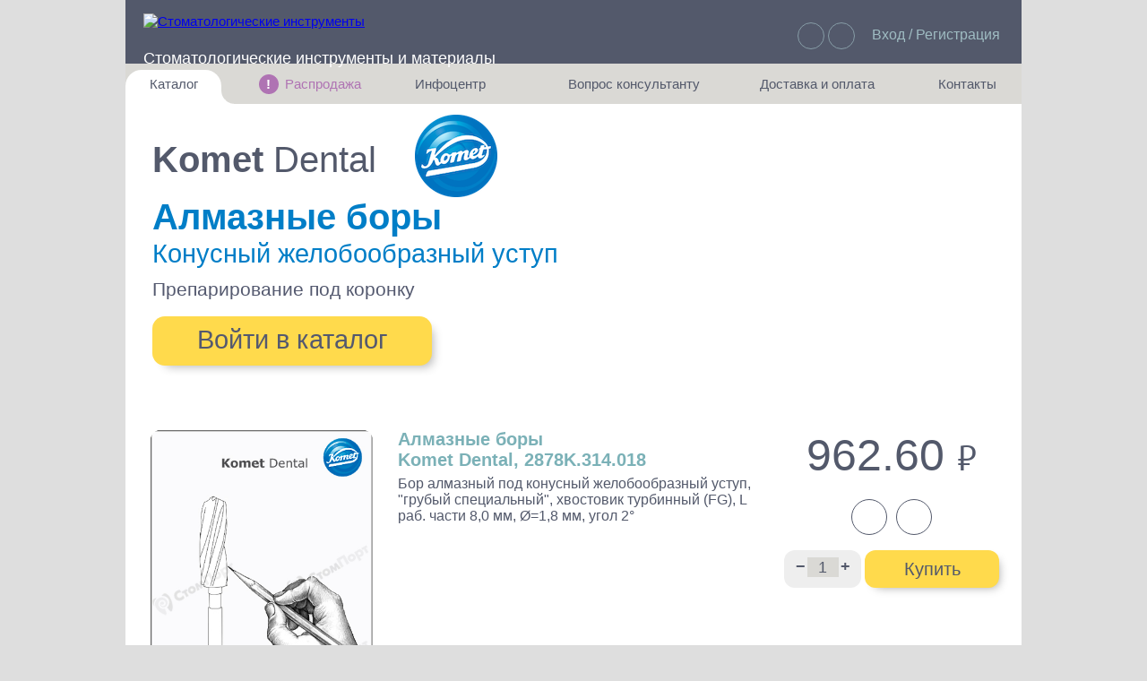

--- FILE ---
content_type: text/html; charset=UTF-8
request_url: https://stomport.com/komet-2878k-314-018/
body_size: 12514
content:
<!doctype html><html lang='ru'><head><meta charset='UTF-8'><title>Бор алмазный под конусный желобообразный уступ, &quot;грубый специальный&quot;, хвостовик турбинный (FG), L раб. части 8,0 мм, Ø=1,8 мм, угол 2°, 2878K.314.018, Komet Dental</title><meta name="keywords" content="Komet Dental, 2878K.314.018, Бор алмазный под конусный желобообразный уступ, &amp;quot;грубый специальный&amp;quot;, хвостовик турбинный (FG), L раб. части 8,0 мм, Ø=1,8 мм, угол 2°, Конусный желобообразный уступ, Препарирование под коронку" />
<meta name="description" content="2878K.314.018, Бор алмазный под конусный желобообразный уступ, &amp;quot;грубый специальный&amp;quot;, хвостовик турбинный (FG), L раб. части 8,0 мм, Ø=1,8 мм, угол 2°, Конусный желобообразный уступ, Препарирование под коронку, Komet Dental" />
<link href="/bitrix/cache/css/s1/stomport/kernel_main/kernel_main.css?158945523934895" type="text/css"  rel="stylesheet" />
<link href="/bitrix/cache/css/s1/stomport/template_62645178f8d21ac74f312a5e1886dcfc/template_62645178f8d21ac74f312a5e1886dcfc.css?1589455005255001" type="text/css"  data-template-style="true"  rel="stylesheet" />
<script type="text/javascript">if(!window.BX)window.BX={message:function(mess){if(typeof mess=='object') for(var i in mess) BX.message[i]=mess[i]; return true;}};</script>
<script>(window.BX||top.BX).message({'JS_CORE_LOADING':'Загрузка...','JS_CORE_NO_DATA':'- Нет данных -','JS_CORE_WINDOW_CLOSE':'Закрыть','JS_CORE_WINDOW_EXPAND':'Развернуть','JS_CORE_WINDOW_NARROW':'Свернуть в окно','JS_CORE_WINDOW_SAVE':'Сохранить','JS_CORE_WINDOW_CANCEL':'Отменить','JS_CORE_WINDOW_CONTINUE':'Продолжить','JS_CORE_H':'ч','JS_CORE_M':'м','JS_CORE_S':'с','JSADM_AI_HIDE_EXTRA':'Скрыть лишние','JSADM_AI_ALL_NOTIF':'Показать все','JSADM_AUTH_REQ':'Требуется авторизация!','JS_CORE_WINDOW_AUTH':'Войти','JS_CORE_IMAGE_FULL':'Полный размер'});</script>
<script>(window.BX||top.BX).message({'LANGUAGE_ID':'ru','FORMAT_DATE':'DD.MM.YYYY','FORMAT_DATETIME':'DD.MM.YYYY HH:MI:SS','COOKIE_PREFIX':'Stomport_e-shop','SERVER_TZ_OFFSET':'10800','SITE_ID':'s1','SITE_DIR':'/','USER_ID':'','SERVER_TIME':'1768648542','USER_TZ_OFFSET':'0','USER_TZ_AUTO':'Y','bitrix_sessid':'1683a4164bb4ba5664bffd0e573a7ed3'});</script>


<script type="text/javascript" src="/bitrix/cache/js/s1/stomport/kernel_main/kernel_main.js?1605204506428612"></script>
<script type="text/javascript">BX.setJSList(['/bitrix/js/main/core/core.js','/bitrix/js/main/core/core_fx.js','/bitrix/js/main/core/core_ajax.js','/bitrix/js/main/core/core_popup.js','/bitrix/js/main/json/json2.min.js','/bitrix/js/main/core/core_ls.js','/bitrix/js/main/session.js','/bitrix/js/main/core/core_window.js','/bitrix/js/main/core/core_date.js','/bitrix/js/main/utils.js','/local/templates/stomport/js/jquery-3.2.1.min.js','/local/templates/stomport/js/fbox/jquery.fancybox.pack.js','/local/templates/stomport/js/jquery.inputmask.js','/local/templates/stomport/js/jquery.scrollbar.min.js','/local/templates/stomport/js/selectize.min.js','/local/templates/stomport/wselect/wSelect.min.js','/local/templates/stomport/js/slick/slick.js','/local/templates/stomport/js/jquery.smart_autocomplete.js','/local/templates/stomport/js/script.js','/local/templates/stomport/js/filters.js','/local/templates/stomport/js/register.js','/local/templates/stomport/search/ajax_search.js']); </script>
<script type="text/javascript">BX.setCSSList(['/bitrix/js/main/core/css/core.css','/bitrix/js/main/core/css/core_popup.css','/bitrix/js/main/core/css/core_date.css','/local/templates/stomport/js/slick/slick.css','/local/templates/stomport/js/slick/slick-theme.css','/local/templates/stomport/css/jquery.scrollbar.css','/local/templates/stomport/js/fbox/jquery.fancybox.css','/spec/css/main.min.css','/local/templates/stomport/css/style.css','/local/templates/stomport/landings/css/style.css','/local/templates/stomport/components/bitrix/system.auth.form/.default/style.css','/local/templates/stomport/components/stomshop/main.register/newregister/style.css','/local/templates/stomport/template_styles.css']); </script>
<meta property="og:title"       content="Бор алмазный под конусный желобообразный уступ, &quot;грубый специальный&quot;, хвостовик турбинный (FG), L раб. части 8,0 мм, Ø=1,8 мм, угол 2°, 2878K.314.018, Komet Dental"/>
<meta property="og:type"        content="article"/>
<meta property="og:locale"      content="ru_RU"/>
<meta property="og:url"         content="https://stomport.com/komet-2878k-314-018/"/>
<meta property="og:description" content="Бор алмазный под конусный желобообразный уступ, &quot;грубый специальный&quot;, хвостовик турбинный (FG), L раб. части 8,0 мм, Ø=1,8 мм, угол 2°"/>



<script type="text/javascript" src="/bitrix/cache/js/s1/stomport/template_2ac1eca17e4c7b858193f4705929c58a/template_2ac1eca17e4c7b858193f4705929c58a.js?1606910967506106"></script>
<script type="text/javascript">var _ba = _ba || []; _ba.push(["aid", "32cfa2d654c0c3800ba079135b103fed"]); _ba.push(["host", "stomport.com"]); (function() {var ba = document.createElement("script"); ba.type = "text/javascript"; ba.async = true;ba.src = (document.location.protocol == "https:" ? "https://" : "http://") + "bitrix.info/ba.js";var s = document.getElementsByTagName("script")[0];s.parentNode.insertBefore(ba, s);})();</script>


<meta name='viewport' content='width=1050, initial-scale=0.8, minimum-scale=0, maximum-scale=1.5, user-scalable=yes' /><script>var arFav = false ;var arBasketItems = [] ;$(function (){ setRemoveActiveClass (); setRemoveActiveClassBasket (); })</script></head><body onkeydown='
 if (window.location.href.indexOf("/personal/order/make") > -1) 
  {
   /* 
   location.href="/personal/cart/";
   if (document.getElementById("second_li")) 
    { var tabLeft = $("#second_li a").position().left; var tabWidth = $("#second_li a").width()/2; $("img.icon_basket_animate").css("left",tabLeft - tabWidth - 80); }
  */
  }  
 else
  {
   if(event.keyCode == 27) 
    {
     document.getElementById("fixedBlock").style.display   = "none";
     document.getElementById("welcomeBlock").innerHTML     = "";    
     document.getElementById("welcomeBlock").style.display = "none";
     document.getElementById("moveId").style.display       = "none";
     document.getElementById("loginForm").style.display    = "none";
     document.getElementById("q").blur(); document.getElementById("searchResult").innerHTML = "";
     resetLoginForm();
    }
  }'><script>
(function (d, w, c) { (w[c] = w[c] || []).push(function() { try { w.yaCounter44820451 = new Ya.Metrika2({ id:44820451, clickmap:false, trackLinks:true, accurateTrackBounce:true, webvisor:false, ecommerce:"dataLayer" }); } catch(e) { } });
var n = d.getElementsByTagName("script")[0], s = d.createElement("script"), f = function () { n.parentNode.insertBefore(s, n); }; s.type = ""; s.async = true; s.src = "https://mc.yandex.ru/metrika/tag.js";
if (w.opera == "[object Opera]") { d.addEventListener("DOMContentLoaded", f, false); } else { f(); } })(document, window, "yandex_metrika_callbacks2");
</script><div id='fixedBlock'></div><div id='welcomeBlock'></div><div id="fullImgId" class="fullImg"
      onmouseenter = "var inBlock = document.getElementById('inBlock');
    		      inBlock.value='1'; 
    		      setTimeout(function() { if (inBlock.value == '1') { document.getElementById('fullImgId').style.height='640px';
    		      document.getElementById('fullImgId').style.width='400px';
    		      document.getElementById('fullImgId').style.opacity='1'; } }, 500);"
      onmouseout   = "var inBlock = document.getElementById('inBlock');
    		      inBlock.value='0'; 
    		      setTimeout(function() { 
    		      if (inBlock.value == '0') 
    		       { 
    		        document.getElementById('fullImgId').style.opacity='0';
    		        setTimeout(function()  
    		         { if(document.getElementById('fullImgId').style.opacity == 0)
    		            { document.getElementById('fullImgId').style.height='0px'; document.getElementById('fullImgId').style.width='0px';} 
    		         }, 2000); 
    		       } }, 500);"
       onmousedown  = "document.getElementById('fullImgId').style.opacity='0';
    		       setTimeout(function() { if(document.getElementById('fullImgId').style.opacity == 0)
    		        { document.getElementById('fullImgId').style.height='0px'; } }, 1000);"></div><input id='inBlock' type='hidden' value='0' /><div class='wrapper' onclick='var x = document.getElementById("fullImgId"); if(x) { x.style.opacity="0"; setTimeout(function() { if(x.style.opacity == 0) { x.style.height="0px"; } }, 1000);}'><div class='content'><div class='header'><div style='display: inline-block; margin-left: 20px; height: 51px; width: 615px; vertical-align: top; text-align: left;'><a href='/' class='topLogo'><img src='/local/templates/stomport/images/logo_top.png' style='width:189px; height: 49px;' alt='Стоматологические инструменты'/></a><div class='iconMenuTop'><img src='/local/templates/stomport/images/bg_slogan.png' alt=''/><div class='subMenuHeader'><a style='display: none;' href='/about/help.php'>Как это работает?</a><a href='/about/offer.php'>Правила сервиса</a><a href='/about/faq.php'>Частозадаваемые вопросы</a><a style='display: none;' href='/about/contacts.php'>Контакты</a></div></div><div class='searchTop'><a href='/' title='Официальный дистрибьютер Komet и Kettenbach'>Стоматологические инструменты и материалы</a><form action='/search/index.php'><input type='text' name='q' id='q' class='searchTopContent' autocomplete='off' onfocusout='setTimeout(function() {document.getElementById("searchResult").innerHTML = ""; }, 700);' /><input type='submit' class='searchTopButton' value=''/><div id='searchResult'><div class='live-search'></div></div></form></div></div><div style='display: inline-block; height: 51px; margin-right: 21px; width: 344px; text-align: right; white-space: nowrap;'><div class='linksTop'><div class='worldLinkTop'></div><div id='world' class='subMenuHeader'><a href='/personal/favorites/'>Избранное: 0</a></div><div class='cartLinkTop' onclick='window.location="/personal/cart/"'><div id='basketGoodsQuantity' class='cartCount'  style='display: none;'>0</div></div></div><div class='headerLogin'><a href=''>Вход / Регистрация</a></div></div></div><script>resetUserTranslateVideo("171");</script><script>resetUserTranslateVideo("2002");</script><script>resetUserTranslateVideo("2044");</script><script>resetUserTranslateVideo("4380");</script><script>resetUserTranslateVideo("1120");</script><script>resetUserTranslateVideo("1123");</script><script>resetUserTranslateVideo("1723");</script><script>resetUserTranslateVideo("1807");</script><script>resetUserTranslateVideo("3609");</script><script>resetUserTranslateVideo("4978");</script><script>resetUserTranslateVideo("5108");</script><script>resetUserTranslateVideo("5541");</script><script>resetUserTranslateVideo("9368");</script><script>resetUserTranslateVideo("10751");</script><div class='linksUser'><ul class='listLinksUser'><li class='menuElementWhiteLeft' onclick=''>Каталог<ul class='subMenuUser subMenuLeft'><li onclick='location.href="https://stomport.com/catalog/";'><a style='font-weight:bold;' href='https://stomport.com/catalog/'>Поиск по всему каталогу</a></li><li onclick='location.href="https://stomport.com/landing/ortopedicheskie-bory-poliry-finiry";'><a href='https://stomport.com/landing/ortopedicheskie-bory-poliry-finiry'>Ортопедические боры, полиры и финиры</a></li><li onclick='location.href="https://stomport.com/landing/terapevticheskie-bory";'><a href='https://stomport.com/landing/terapevticheskie-bory'>Терапевтические боры, фрезы и полиры</a></li><li onclick='location.href="https://stomport.com/landing/hirurgicheskie-bory-frezy-trepany/";'><a href='https://stomport.com/landing/hirurgicheskie-bory-frezy-trepany/'>Хирургические боры, фрезы, диски</a></li><li onclick='location.href="https://stomport.com/landing/komet-endodontics/";'><a href='https://stomport.com/landing/komet-endodontics/'>Эндодонтические инструменты</a></li><li onclick='location.href="https://stomport.com/spec/ortodonticheskie-bory-diski-shtripsy";'><a href='https://stomport.com/landing/ortodonticheskie-instrumenty-komet/'>Ортодонтические боры, диски и штрипсы</a></li><li onclick='location.href="https://stomport.com/landing/parodontologicheskie-bory-komet/";'><a href='https://stomport.com/landing/parodontologicheskie-bory-komet/'>Пародонтология</a></li><li onclick='location.href="https://stomport.com/landing/dental-sonic-scaler-tips/";'><a href='https://stomport.com/landing/dental-sonic-scaler-tips/'>Звуковые насадки</a></li><li onclick='location.href="https://stomport.com/landing/laboratory-tools-for-dental-technicians/";'><a href='https://stomport.com/landing/laboratory-tools-for-dental-technicians/'>Инструменты для зубных техников</a></li><li onclick='location.href="https://stomport.com/landing/komet-dental-set-bur-cutter-polisher/";'><a href='https://stomport.com/landing/komet-dental-set-bur-cutter-polisher/'>Наборы инструментов</a></li><li onclick='location.href="https://stomport.com/catalog/?custom_list=kettenbach";'><a style='font-weight:bold;' href='https://stomport.com/catalog/?custom_list=kettenbach'>Слепочные массы Kettenbach</a></li><li onclick='location.href="https://stomport.com/catalog/?custom_list=kavo";'><a style='font-weight:bold;' href='https://stomport.com/catalog/?custom_list=kavo'>Наконечники и переходники KaVo</a></li></ul></li><li style='display: table-cell; width: 10px;'></li><li class='menuElement' style='color: #af73b3;' onclick=''><div class='menuSale'>!</div>Распродажа<ul class='subMenuUser subMenuCenter'><li onclick='location.href="https://stomport.com/catalog/komet-sale/";'><a href='https://stomport.com/catalog/komet-sale/'>Инструменты Komet по сниженным ценам</a></li></ul></li><li class='menuElement' onclick=''>Инфоцентр<ul class='subMenuUser subMenuCenter'><li onclick='location.href="https://stomport.com/personal/video.php";'><a href='https://stomport.com/personal/video.php'>Обучающие видео от Komet Dental</a></li><li onclick='location.href="https://stomport.com/personal/articles.php";'><a href='https://stomport.com/personal/articles.php'>Обзорные статьи по инструментам Komet</a></li></ul></li><li style='display: table-cell; width: 30px;'></li><li class='menuElement' onclick=''>Вопрос консультанту<ul class='subMenuUser subMenuCenter' style='min-width: 320px;'><li onclick='location.href="https://stomport.com/personal/call_representative.php";'><a href='https://stomport.com/personal/call_representative.php'>Вызвать мед представителя</a></li><li onclick='location.href="https://stomport.com/personal/callback.php";'><a href='https://stomport.com/personal/callback.php'>Заказать обратный звонок</a></li></ul></li><li class='menuElement' onclick=''>Доставка и оплата<ul class='subMenuUser subMenuCenter' style='min-width: 300px;'><li onclick='location.href="https://stomport.com/about/faq.php";'><a href='https://stomport.com/about/faq.php'>Условия доставки и оплаты</a></li></ul></li><li style='display: table-cell; width: 10px;'></li><li class='menuElementRight' onclick=''>Контакты<ul class='subMenuUser subMenuRight'><li onclick='location.href="https://stomport.com/contacts/";'><a href='https://stomport.com/contacts/'>Как с нами связаться</a></li></ul></li></ul></div><div id='nextState' style='display:none;'>1</div><div id='loginForm' class='loginForm'><div class='loginFormInner'><div class='regButton'   
  onclick='document.getElementById("regActive").style.display="block"; 
           document.getElementById("overReg").style.display="block";
           document.getElementById("regForm").style.display="block";
           document.getElementById("logActive").style.display="none"; 
           document.getElementById("overLog").style.display="none";
           document.getElementById("logForm").style.display="none";
           '>Регистрация</div><div class='loginButton' 
  onclick='document.getElementById("logActive").style.display="block"; 
           document.getElementById("overLog").style.display="block";
           document.getElementById("logForm").style.display="block";
           document.getElementById("regActive").style.display="none"; 
           document.getElementById("overReg").style.display="none";
           document.getElementById("regForm").style.display="none";
           '>Вход</div><div id='logActive' class='loginButtonActive'>Вход</div><div id='regActive' class='regButtonActive'>Регистрация</div><div id='overLog'   class='overLineLeft'></div><div id='overReg'   class='overLineRight'></div><div id='logMessage'></div><div id='logForm' class='inputForm' style='display:none;'><div class='bx-system-auth-form'><form name='system_auth_form6zOYVN method='post' action='/komet-2878k-314-018/?ELEMENT_CODE=komet-2878k-314-018'><input id='backurl' type='hidden' name='backurl' value='/komet-2878k-314-018/index.php?ELEMENT_CODE=komet-2878k-314-018'/><input type='hidden' name='USER_REMEMBER' value='Y'><input type='hidden' name='AUTH_FORM' value='Y'/><input type='hidden' name='TYPE' value='AUTH'/><input data-validation='email' name='USER_LOGIN'    class='registration__input' value='' type='text' placeholder='Введите e-mail' autocomplete='off'><input data-validation='pass'  name='USER_PASSWORD' class='registration__input' type='password' placeholder='Пароль' autocomplete='off'><button class='registration__btn' type='submit' name='Login' value='Войти'>Войти</button></form></div><br /></div><div id='regForm' class='inputForm'><div class="bx-main-register">
					<form method="POST" action="/komet-2878k-314-018/?ELEMENT_CODE=komet-2878k-314-018" name="regform">
						<input type="hidden" name="TYPE" value="REGISTRATION"/>
			<input type="hidden" name="register_submit_button" value="Y"/>
			<input type="text" class="api-mf-antibot" value="" name="ANTIBOT[NAME]">			
            <input id="email" data-validation="email" name="REGISTER[EMAIL]" class="registration__input" type="text" placeholder="Введите e-mail" value="" style="margin-bottom: 14px;" autocomplete="off">
			<input type="hidden" name="REGISTER[NAME]" value="." />
			<input type="hidden" name="REGISTER[LAST_NAME]" value="." />
			<input id="login" type="hidden" name="REGISTER[LOGIN]" value="" />
			<input type="hidden" name="REGISTER[PASSWORD]" value="111111" autocomplete="off" class="bx-auth-input" />
			<input type="hidden" name="REGISTER[CONFIRM_PASSWORD]" value="111111" />
			<button type="submit" name="register_submit_button" value="Зарегистрироваться" class="registration__btn">Ok</button>			
			<!--<table class="bx-system-auth-table">
				<tbody>-->
								<!--</tbody>
				<tfoot>
				<tr>
					<td></td>
					<td>
						<button type="submit" name="register_submit_button" value="Зарегистрироваться">Зарегистрироваться</button>
					</td>
				</tr>
				</tfoot>
			</table>
			<br/>
			<div class="p">
				<noindex><a href="?login=yes" rel="nofollow">Авторизация</a></noindex>
			</div>-->
		</form>
	</div>
<script>
$(document).ready(function(){
    $('#modal-register a[href*="login"]').attr('href','#modal-login').attr('data-uk-modal','');
    $('#modal-register').on('submit','form',function(){

        var form_action = $(this).attr('action');
        var form_backurl = $(this).find('input[name="backurl"]').val();

        $.ajax({
            type: "POST",
            url: '/local/templates/stomport/ajax/auth.php',
            data: $(this).serialize(),
            success: function(data) {
                $('#modal-register .modal-content').html(data);
                $('#modal-register form').attr('action',form_action);
                $('#modal-register input[name=backurl]').val(form_backurl);
                $('#modal-register a[href*="login"]').attr('href','#modal-login').attr('data-uk-modal','');
            }
        });

        return false;
    });
	
    $('#email').change(function(){
         $pass=$(this).val();
		 $("#login").val($pass);
    });
});	
</script><br /></div></div></div><div id='moveId' class='moveForm'><div id='moveInnerId' class='moveFormInner'><div class='inputForm' ><input id='moveEmail' class='registration__input' value='' placeholder='Введите e-mail' autocomplete='off' /><div class='dialogButton' 
                 onclick='var moveEmail = document.getElementById("moveEmail").value;
    		          if (moveEmail)
    			   {
    			    basketTransferDialog (moveEmail, "");
    			   }
    			  else
    			   {
    			    alert("Заполните поле email");
    			   }
    		 '>Передать</div></div></div><div id='moveDialogId' class='moveFormInner' style='display: none;'></div><div id='transferTypeId' style='display: none;'></div></div><div id='authId' class='moveForm'><div class='moveFormInner'><div class='inputForm' >Корзина перемещена<br /><br /><div class='dialogButton' onclick='basketTransferAuthBack("");'>OK</div></div></div></div><div id='backEmail' style='display:none;'></div><script>jQuery(function() { jQuery('a.carouselLink:first', '#good-item-9592').click(); });</script><input type='hidden' id='productId' value='9592' /><div class='stomport-shop-item js-shop-item' id='good-item-9592'  ><div class='detailBannerTop' style='background: url("/local/templates/stomport/images/komet-catalog-bg.jpg") 0 0 no-repeat;'><div class='topCatalogLeftBlock'><div id='dB' class='discountBannerAutmn' style='right: 0px;'></div><div class='detailBannerTopSubtitle'>Komet <span>Dental</span></div><div class='detailBannerTopKometLogo'></div><div class='topCatalogTitleBlack' onmouseenter='this.children[0].style.opacity="1"' onmouseleave='this.children[0].style.opacity="0";' ><div class='noteContainer bigFont'> Вывести список: «Алмазные боры»</div><a style='color: #007ec7; text-decoration: none;' href='https://stomport.com/catalog/?category=Алмазные боры' target='_blank'>Алмазные боры</a></div><div class='topCatalogTitleBlack2' onmouseenter='this.children[0].style.opacity="1"' onmouseleave='this.children[0].style.opacity="0";'><div class='noteContainer bigFont'> Вывести список: «Конусный желобообразный уступ»</div><a style='color: #007ec7; text-decoration: none;' href='https://stomport.com/catalog/?application=Конусный желобообразный уступ' target='_blank'>Конусный желобообразный уступ</a></div><div class='topCatalogTitleBlack3' onmouseenter='this.children[0].style.opacity="1"' onmouseleave='this.children[0].style.opacity="0";'><div class='noteContainer bigFont'> Вывести список: «Препарирование под коронку»</div><a style='color: #54596f; text-decoration: none; vertical-align: sub;' href='https://stomport.com/catalog/?subapplication=Препарирование под коронку' target='_blank'>Препарирование под коронку</a></div><a href='/catalog/' class='topCatalogButton' style='color:#54596f;'>Войти в каталог</a></div></div><div class='mainContainer'><div id='pos' class='imgLeftBlock'><img src="/upload/iblock/494/494008aae5038d8430194e8705f2b94d.jpg" alt="Бор алмазный под конусный желобообразный уступ, &quot;грубый специальный&quot;, хвостовик турбинный (FG), L раб. части 8,0 мм, Ø=1,8 мм, угол 2°" 
      onmouseenter = "var inBlock = document.getElementById('inBlock');
    		      inBlock.value='1'; 
    		      setTimeout(function() { if (inBlock.value == '1') 
    		      { 
    		       document.getElementById('fullImgId').style.borderWidth='1px';
    		       document.getElementById('fullImgId').style.boxShadow='0px 0px 34px 6px rgba(0,0,0,0.43)';
    		       document.getElementById('fullImgId').style.height='640px';
    		       document.getElementById('fullImgId').style.width='400px';
    		       document.getElementById('fullImgId').style.backgroundImage='url(/upload/iblock/494/494008aae5038d8430194e8705f2b94d.jpg)';
    		       document.getElementById('fullImgId').style.opacity='1'; } 
    		      }, 250);"
      onmouseout   = "var inBlock = document.getElementById('inBlock');
    		      inBlock.value='0'; 
    		      setTimeout(function() { 
    		      if (inBlock.value == '0') 
    		       { 
    		        document.getElementById('fullImgId').style.opacity='0';
    		        setTimeout(function()  
    		         { if(document.getElementById('fullImgId').style.opacity == 0)
    		            { 
    		             document.getElementById('fullImgId').style.height='0px'; 
    		             document.getElementById('fullImgId').style.width='0px';
    	    		     document.getElementById('fullImgId').style.boxShadow='initial';
    		             document.getElementById('fullImgId').style.borderWidth='0px'; 
    		            } 
    		         }, 10); 
    		       } }, 5);"
      class="goods__good-img" style="width:250px; height:397px; margin: 27px; margin-bottom: 15px; margin-top: 0px;" width="409" height="650" /></div><div style='position: relative;' class='goodInfoLeft'><div class='priceRight'><div class='priceText'>962.60 <span class='rubl' style='font-size: 40px;'>руб.</span></div><div style='text-align: center;'><div class='noStockButton'><div class='note-container'>Доступно под заказ</div></div><div class='bookmarksButton js-like-link js-like-9592' onclick='setFavourite(9592, this);'><div class='note-container'>В Избранное</div></div></div><div class='buyButtonBlock'><div id='changeQuantity' class='changeQuantity' ><span onclick='var prevValue = parseInt(document.getElementById("itemQuantity").value);
        			if (prevValue > 1)
        			 { document.getElementById("itemQuantity").value = prevValue - 1; }'
        			style = 'font-weight: bold; cursor: pointer;' >&minus;</span><input id='itemQuantity' value='1' type='text' size='3' maxlength='6'  
                        onchange='var prevValue = parseInt(document.getElementById("itemQuantity").value);
                    		  if (document.getElementById("itemQuantity").value)
                    		   { if (prevValue < 1) { document.getElementById("itemQuantity").value = 1; } }
        			  else
        			   { document.getElementById("itemQuantity").value = 1; }
        			   '><span onclick='var prevValue = parseInt(document.getElementById("itemQuantity").value);
        			document.getElementById("itemQuantity").value = prevValue + 1;' 
        			style = 'font-weight: bold; cursor: pointer;' >+</span></div><div class='toBasketButton '><span style='text-decoration:none; color:#53596b;'>Купить</span></div></div><div id='vote'></div><script type='application/ld+json'>{ "@context"	 : "http://schema.org/", 
       "@type" 		 : "Product",
       "name"  		 : "Бор алмазный под конусный желобообразный уступ, &quot;грубый специальный&quot;, хвостовик турбинный (FG), L раб. части 8,0 мм, Ø=1,8 мм, угол 2°, 2878K.314.018, Komet Dental",
       "image" 		 : [ "https://stomport.com/upload/iblock/494/494008aae5038d8430194e8705f2b94d.jpg" ],
       "description"     : "2878K.314.018, Бор алмазный под конусный желобообразный уступ, &quot;грубый специальный&quot;, хвостовик турбинный (FG), L раб. части 8,0 мм, Ø=1,8 мм, угол 2°, Конусный желобообразный уступ, Препарирование под коронку, Komet Dental",
       "sku"		 : "2878K314018",
       "mpn"		 : "2878K.314.018",
       "brand"		 : {
    			    "@type" : "Brand",
    			    "name"  : "Komet Dental"
    			   },
       "review"		 : {
			    "@type": "Review",
	        	    "reviewRating"     : {
            					  "@type"       : "Rating",
                				  "ratingValue" : "10",
                        			  "bestRating"  : "10"
                                		 },
                	    "author"	       : {
                                    		   "@type"      : "Person",
                                            	   "name"       : "Клиент"
                                                 }
                           },
       "aggregateRating" : { 
    			    "@type"           : "AggregateRating", 
			    "ratingValue"     : "10",
    			    "bestRating"      : "10",         
    			    "ratingCount"     : "50",
		            "reviewCount"     : "10"
		           },
       "offers"		 : {
    			    "@type"	      : "Offer",
			    "priceCurrency"   : "RUB",
			    "price"	      : "962.60",
			    "priceValidUntil" : "2026-01-16T14:15:41+0300",
			    "availability"    : "https://schema.org/PreOrder",	
			    "url"	      : "https://stomport.com/komet-2878k-314-018/",
			    "seller"	      : {	
						 "@type" : "Organization",
						 "name"  : "Интернет магазин Стомпорт"
						}
			   }
     }</script></div><h1 style='font-family: arial; font-size: 20px; color: #7bb1b7; font-weight: 600;'>Алмазные боры<br> Komet Dental, 2878K.314.018</h1><div class='stomport-shop-item-main-info-top-text js-el-detail-text'>Бор алмазный под конусный желобообразный уступ, &quot;грубый специальный&quot;, хвостовик турбинный (FG), L раб. части 8,0 мм, Ø=1,8 мм, угол 2°</div><div id='detailTop' class='detailTextTop'><script>getProductDetail('9592', 'top');</script></div><table class='tailTable'><tbody><tr><th colspan='3' style='color: #53596b; white-space: nowrap;' colspan='2' class='shktTableNoHover'>Выберите хвостовик:</th></tr><tr style='cursor: pointer;' onclick='window.location.assign("/komet-878k-313-016/#pos");'> <td style='text-align: center; width: 30px; '><a href='/komet-878k-313-016/' style='' title='турбинный короткий (FGS)' onclick='return false;'>313</a></td><td style=''><a href='/komet-878k-313-016/' style='' title='турбинный короткий (FGS)' onclick='return false;'>турбинный короткий (FGS)</a></td></tr></tbody></table><table class='tailTable'><tbody><tr><th colspan='3' style='color: #53596b; white-space: nowrap;' colspan='2' class='shktTableNoHover'></th></tr><tr style='cursor: pointer;' onclick='window.location.assign("/komet-5878k-314-018/#pos");'> <td style='text-align: center; width: 30px; background-color:#edecea;'><a href='/komet-5878k-314-018/' style='color: #53596b;' title='турбинный (FG)' onclick='return false;'>314</a></td><td style='background-color:#edecea;'><a href='/komet-5878k-314-018/' style='color: #53596b;' title='турбинный (FG)' onclick='return false;'>турбинный (FG)</a></td></tr></tbody></table><table class='diamTable'><tbody><tr><th style='color: #53596b;' colspan='20' class='shktTableNoHover'>Варианты соответствия цвета и диаметра рабочей части бора (мм) по выбранному хвостовику:</th></tr><tr><th></th><th>1,2</th><th>1,4</th><th>1,6</th><th>1,8</th><th>2,1</th><th>2,3</th></tr><tr><td><div class='diamCircleBig color10'></div></td><td title=' ' onclick=''></td><td title=' ' onclick=''></td><td title='5878K.314.016 
под заказ' onclick='window.location.assign("/komet-5878k-314-016/#pos");'><div class='diamQuadro'><a href='/komet-5878k-314-016/' class='diamCircle' style='' onclick='return false;'></a></div></td><td title='5878K.314.018 
под заказ' onclick='window.location.assign("/komet-5878k-314-018/#pos");'><div class='diamQuadro'><a href='/komet-5878k-314-018/' class='diamCircle' style='' onclick='return false;'></a></div></td><td title=' ' onclick=''></td><td title=' ' onclick=''></td></tr><tr><td><div class='diamCircleBig color13'></div></td><td title=' ' onclick=''></td><td title='S5878K.314.014 
под заказ' onclick='window.location.assign("/komet-s5878k-314-014/#pos");'><div class='diamQuadro'><a href='/komet-s5878k-314-014/' class='diamCircle' style='' onclick='return false;'></a></div></td><td title='S5878K.314.016 
под заказ' onclick='window.location.assign("/komet-s5878k-314-016/#pos");'><div class='diamQuadro'><a href='/komet-s5878k-314-016/' class='diamCircle' style='' onclick='return false;'></a></div></td><td title='S5878K.314.018 
под заказ' onclick='window.location.assign("/komet-s5878k-314-018/#pos");'><div class='diamQuadro'><a href='/komet-s5878k-314-018/' class='diamCircle' style='' onclick='return false;'></a></div></td><td title=' ' onclick=''></td><td title=' ' onclick=''></td></tr><tr><td><div class='diamCircleBig color20'></div></td><td title='6878K.314.012 
3 шт. в наличии' onclick='window.location.assign("/komet-6878k-314-012/#pos");'><div class='diamQuadro'><a href='/komet-6878k-314-012/' class='diamCircle' style='' onclick='return false;'></a></div></td><td title='6878K.314.014 
6 шт. в наличии' onclick='window.location.assign("/komet-6878k-314-014/#pos");'><div class='diamQuadro'><a href='/komet-6878k-314-014/' class='diamCircle' style='' onclick='return false;'></a></div></td><td title='6878K.314.016 
10 шт. в наличии' onclick='window.location.assign("/komet-6878k-314-016/#pos");'><div class='diamQuadro'><a href='/komet-6878k-314-016/' class='diamCircle' style='' onclick='return false;'></a></div></td><td title='6878K.314.018 
под заказ' onclick='window.location.assign("/komet-6878k-314-018/#pos");'><div class='diamQuadro'><a href='/komet-6878k-314-018/' class='diamCircle' style='' onclick='return false;'></a></div></td><td title='6878K.314.021 
под заказ' onclick='window.location.assign("/komet-6878k-314-021/#pos");'><div class='diamQuadro'><a href='/komet-6878k-314-021/' class='diamCircle' style='' onclick='return false;'></a></div></td><td title='6878K.314.023 
3 шт. в наличии' onclick='window.location.assign("/komet-6878k-314-023/#pos");'><div class='diamQuadro'><a href='/komet-6878k-314-023/' class='diamCircle' style='' onclick='return false;'></a></div></td></tr><tr><td><div class='diamCircleBig color22'></div></td><td title=' ' onclick=''></td><td title=' ' onclick=''></td><td title='2878K.314.016 
под заказ' onclick='window.location.assign("/komet-2878k-314-016/#pos");'><div class='diamQuadro'><a href='/komet-2878k-314-016/' class='diamCircle' style='' onclick='return false;'></a></div></td><td title='2878K.314.018 
под заказ' onclick='window.location.assign("/komet-2878k-314-018/#pos");'><div class='diamQuadro'><a href='/komet-2878k-314-018/' class='diamCircle' style='visibility:visible; background-color: #7bb1b7;' onclick='return false;'></a></div></td><td title='2878K.314.021 
под заказ' onclick='window.location.assign("/komet-2878k-314-021/#pos");'><div class='diamQuadro'><a href='/komet-2878k-314-021/' class='diamCircle' style='' onclick='return false;'></a></div></td><td title=' ' onclick=''></td></tr><tr><td><div class='diamCircleBig color23'></div></td><td title='S6878K.314.012 
под заказ' onclick='window.location.assign("/komet-s6878k-314-012/#pos");'><div class='diamQuadro'><a href='/komet-s6878k-314-012/' class='diamCircle' style='' onclick='return false;'></a></div></td><td title='S6878K.314.014 
под заказ' onclick='window.location.assign("/komet-s6878k-314-014/#pos");'><div class='diamQuadro'><a href='/komet-s6878k-314-014/' class='diamCircle' style='' onclick='return false;'></a></div></td><td title='S6878K.314.016 
под заказ' onclick='window.location.assign("/komet-s6878k-314-016/#pos");'><div class='diamQuadro'><a href='/komet-s6878k-314-016/' class='diamCircle' style='' onclick='return false;'></a></div></td><td title='S6878K.314.018 
под заказ' onclick='window.location.assign("/komet-s6878k-314-018/#pos");'><div class='diamQuadro'><a href='/komet-s6878k-314-018/' class='diamCircle' style='' onclick='return false;'></a></div></td><td title='S6878K.314.021 
под заказ' onclick='window.location.assign("/komet-s6878k-314-021/#pos");'><div class='diamQuadro'><a href='/komet-s6878k-314-021/' class='diamCircle' style='' onclick='return false;'></a></div></td><td title=' ' onclick=''></td></tr><tr><td><div class='diamCircleBig color30'></div></td><td title='878K.314.012 
под заказ' onclick='window.location.assign("/komet-878k-314-012/#pos");'><div class='diamQuadro'><a href='/komet-878k-314-012/' class='diamCircle' style='' onclick='return false;'></a></div></td><td title='878K.314.014 
под заказ' onclick='window.location.assign("/komet-878k-314-014/#pos");'><div class='diamQuadro'><a href='/komet-878k-314-014/' class='diamCircle' style='' onclick='return false;'></a></div></td><td title='878K.314.016 
под заказ' onclick='window.location.assign("/komet-878k-314-016/#pos");'><div class='diamQuadro'><a href='/komet-878k-314-016/' class='diamCircle' style='' onclick='return false;'></a></div></td><td title='878K.314.018 
4 шт. в наличии' onclick='window.location.assign("/komet-878k-314-018/#pos");'><div class='diamQuadro'><a href='/komet-878k-314-018/' class='diamCircle' style='' onclick='return false;'></a></div></td><td title='878K.314.021 
под заказ' onclick='window.location.assign("/komet-878k-314-021/#pos");'><div class='diamQuadro'><a href='/komet-878k-314-021/' class='diamCircle' style='' onclick='return false;'></a></div></td><td title=' ' onclick=''></td></tr><tr><td><div class='diamCircleBig color40'></div></td><td title='8878K.314.012 
3 шт. в наличии' onclick='window.location.assign("/komet-8878k-314-012/#pos");'><div class='diamQuadro'><a href='/komet-8878k-314-012/' class='diamCircle' style='' onclick='return false;'></a></div></td><td title='8878K.314.014 
под заказ' onclick='window.location.assign("/komet-8878k-314-014/#pos");'><div class='diamQuadro'><a href='/komet-8878k-314-014/' class='diamCircle' style='' onclick='return false;'></a></div></td><td title='8878K.314.016 
под заказ' onclick='window.location.assign("/komet-8878k-314-016/#pos");'><div class='diamQuadro'><a href='/komet-8878k-314-016/' class='diamCircle' style='' onclick='return false;'></a></div></td><td title='8878K.314.018 
под заказ' onclick='window.location.assign("/komet-8878k-314-018/#pos");'><div class='diamQuadro'><a href='/komet-8878k-314-018/' class='diamCircle' style='' onclick='return false;'></a></div></td><td title='8878K.314.021 
под заказ' onclick='window.location.assign("/komet-8878k-314-021/#pos");'><div class='diamQuadro'><a href='/komet-8878k-314-021/' class='diamCircle' style='' onclick='return false;'></a></div></td><td title=' ' onclick=''></td></tr><tr><td><div class='diamCircleBig color50'></div></td><td title=' ' onclick=''></td><td title=' ' onclick=''></td><td title='878KEF.314.016 
под заказ' onclick='window.location.assign("/komet-878kef-314-016/#pos");'><div class='diamQuadro'><a href='/komet-878kef-314-016/' class='diamCircle' style='' onclick='return false;'></a></div></td><td title=' ' onclick=''></td><td title=' ' onclick=''></td><td title=' ' onclick=''></td></tr></tbody></table><div class='goodDescription'><table cellpadding='0' cellspacing='0' width='660' style='margin-top: 15px;'></table></div><div id='detailBottom' class='detailTextBottom'><script>getProductDetail('9592', 'bottom');</script></div></div></div><div class='moreProducts'><div><ul class='noneStyleList'><li data-id='9592' data-target='#also-9592' class='carouselList'><a class='carouselLink'>С этим товаром часто покупают</a></li><li data-id='9592' data-target='#analog-9592' class='carouselList'><a class='carouselLink'>Рекомендуемые аналоги</a></li></ul></div><div id='carouselBlock'><div id='also-9592' class='carouselContent'></div><div id='analog-9592' class='carouselContent'></div></div><div id='staticCarousel' style='margin-left:30px;'><a href='/komet-868b-314-018/' >868B.314.018</a><br><a href='/komet-868b-314-018/' title='Маркер глубины для препарирования под виниры конусный, хвостовик турбинный (FG), L раб. части 7,0 мм, Ø=1,8 мм, глубина препарирования 0,3 мм, 868B.314.018'>Маркер глубины для препарирования под виниры конусный, хвостовик турбинный (FG), L раб. части 7,0 мм, Ø=1,8 мм, глубина препарирования 0,3 мм</a><br><br><a href='/komet-s6837kr-314-014/' >S6837KR.314.014</a><br><a href='/komet-s6837kr-314-014/' title='Бор алмазный для создания параллельного плечевого уступа, со скругленной кромкой, &quot;грубый структурный&quot;, хвостовик турбинный (FG), L раб. части 8,0 мм, Ø=1,4 мм, S6837KR.314.014'>Бор алмазный для создания параллельного плечевого уступа, со скругленной кромкой, &quot;грубый структурный&quot;, хвостовик турбинный (FG), L раб. части 8,0 мм, Ø=1,4 мм</a><br><br><a href='/komet-6881-314-016/' >6881.314.016</a><br><a href='/komet-6881-314-016/' title='Бор алмазный для параллельного желобообразного уступа, со скругленным кончиком, &quot;грубый&quot;, хвостовик турбинный (FG), L раб. части 8,0 мм, Ø=1,6 мм, 6881.314.016'>Бор алмазный для параллельного желобообразного уступа, со скругленным кончиком, &quot;грубый&quot;, хвостовик турбинный (FG), L раб. части 8,0 мм, Ø=1,6 мм</a><br><br><a href='/komet-8859-314-010/' >8859.314.010</a><br><a href='/komet-8859-314-010/' title='Бор алмазный пиковидный, &quot;финишный&quot;, хвостовик турбинный (FG), L раб. части 11,0 мм, Ø=1,0 мм, угол 2°, 8859.314.010'>Бор алмазный пиковидный, &quot;финишный&quot;, хвостовик турбинный (FG), L раб. части 11,0 мм, Ø=1,0 мм, угол 2°</a><br><br><a href='/komet-s6845kr-314-025/' >S6845KR.314.025</a><br><a href='/komet-s6845kr-314-025/' title='Бор алмазный для препарирования полости, конусный со скругленной кромкой, &quot;грубый структурный&quot;, хвостовик турбинный (FG), L раб. части 4,0 мм, Ø=2,5 мм, угол 5°, S6845KR.314.025'>Бор алмазный для препарирования полости, конусный со скругленной кромкой, &quot;грубый структурный&quot;, хвостовик турбинный (FG), L раб. части 4,0 мм, Ø=2,5 мм, угол 5°</a><br><br><a href='/komet-6847kr-314-016/' >6847KR.314.016</a><br><a href='/komet-6847kr-314-016/' title='Бор алмазный для создания конусного плечевого уступа, скруглённая кромка, &quot;грубый&quot;, хвостовик турбинный (FG), L раб. части 8,0 мм, Ø=1,6 мм, угол 2,0°, 6847KR.314.016'>Бор алмазный для создания конусного плечевого уступа, скруглённая кромка, &quot;грубый&quot;, хвостовик турбинный (FG), L раб. части 8,0 мм, Ø=1,6 мм, угол 2,0°</a><br><br><a href='/komet-s6856-314-014/' >S6856.314.014</a><br><a href='/komet-s6856-314-014/' title='Бор алмазный конусный, желобообразный уступ со скругленным кончиком, &quot;грубый структурный&quot;, хвостовик турбинный (FG), L раб. части 8,0 мм, Ø=1,4 мм, угол 1,7°, S6856.314.014'>Бор алмазный конусный, желобообразный уступ со скругленным кончиком, &quot;грубый структурный&quot;, хвостовик турбинный (FG), L раб. части 8,0 мм, Ø=1,4 мм, угол 1,7°</a><br><br><a href='/komet-6878-314-014/' >6878.314.014</a><br><a href='/komet-6878-314-014/' title='Бор алмазный для параллельного желобообразного уступа, торпедовидный, &quot;грубый&quot;, хвостовик турбинный (FG), L раб. части 8,0 мм, Ø=1,4 мм, 6878.314.014'>Бор алмазный для параллельного желобообразного уступа, торпедовидный, &quot;грубый&quot;, хвостовик турбинный (FG), L раб. части 8,0 мм, Ø=1,4 мм</a><br><br><a href='/komet-6368-314-023/' >6368.314.023</a><br><a href='/komet-6368-314-023/' title='Бор алмазный пламевидный (почковидный) для окклюзионного / лингвального иссечения, &quot;грубый&quot;, хвостовик турбинный (FG), L раб. части 5,0 мм, Ø=2,3 мм, 6368.314.023'>Бор алмазный пламевидный (почковидный) для окклюзионного / лингвального иссечения, &quot;грубый&quot;, хвостовик турбинный (FG), L раб. части 5,0 мм, Ø=2,3 мм</a><br><br><a href='/komet-6379-314-023/' >6379.314.023</a><br><a href='/komet-6379-314-023/' title='Бор алмазный оливовидный, для окклюзионного / лингвального иссечения, &quot;грубый&quot;, хвостовик турбинный (FG), L раб. части 4,2 мм, Ø=2,3 мм, 6379.314.023'>Бор алмазный оливовидный, для окклюзионного / лингвального иссечения, &quot;грубый&quot;, хвостовик турбинный (FG), L раб. части 4,2 мм, Ø=2,3 мм</a><br><br><a href='/komet-899-314-027/' >899.314.027</a><br><a href='/komet-899-314-027/' title='Бор алмазный для окклюзионного / палатинального иссечения, заострённый кончик, &quot;стандартный (средний)&quot;, хвостовик турбинный (FG), L раб. части 7,0 мм, Ø=2,7 мм, 899.314.027'>Бор алмазный для окклюзионного / палатинального иссечения, заострённый кончик, &quot;стандартный (средний)&quot;, хвостовик турбинный (FG), L раб. части 7,0 мм, Ø=2,7 мм</a><br><br><a href='/komet-h35l-314-012/' >H35L.314.012</a><br><a href='/komet-h35l-314-012/' title='Бор для разрезания металлических коронок твердосплавный, цилиндрический, хвостовик турбинный (FG), L раб. части 3,7 мм, Ø=1,2 мм, применять под углом 45°, H35L.314.012'>Бор для разрезания металлических коронок твердосплавный, цилиндрический, хвостовик турбинный (FG), L раб. части 3,7 мм, Ø=1,2 мм, применять под углом 45°</a><br><br><a href='/komet-h134q-314-014/' >H134Q.314.014</a><br><a href='/komet-h134q-314-014/' title='Q-Финир твердосплавный, копьевидный с безопасным кончиком, лабиальный, заменяет 1 и 2 этап обработки, хвостовик турбинный (FG), L раб. части 6,0 мм, Ø=1,4 мм, H134Q.314.014'>Q-Финир твердосплавный, копьевидный с безопасным кончиком, лабиальный, заменяет 1 и 2 этап обработки, хвостовик турбинный (FG), L раб. части 6,0 мм, Ø=1,4 мм</a><br><br><a href='/komet-94020c-204-040/' >94020C.204.040</a><br><a href='/komet-94020c-204-040/' title='Полир с алмазными частицами для обработки высокопрочной керамики, пламевидный, 1-й этап из 2-х, хвостовик угловой (RA), L раб. части 10,5 мм, Ø=4,0 мм, использовать с охлаждением, 94020C.204.040'>Полир с алмазными частицами для обработки высокопрочной керамики, пламевидный, 1-й этап из 2-х, хвостовик угловой (RA), L раб. части 10,5 мм, Ø=4,0 мм, использовать с охлаждением</a><br><br></div></div></div></div><div class='landing-video'><div class='stomport-shop-item-video-container'><div class='stomport-shop-item-video-title'>Komet <span style='font-weight: normal;'>Dental <sup>®</sup></span></div> <div class='clear'></div><div class='videoKometLogoContainer'><div class='stomport-shop-item-video-komet-logo'></div></div><div class='stomport-shop-item-video-text-container' style='width: 390px;'><div class='stomport-shop-item-video-text'>Компания <strong>KOMET Dental <sup>®</sup> GEBR. BRASSELER GmbH & Co.</strong> – производитель вращающихся инструментов с 1923 года. Более 90 лет Комет Дентал остается верным своим традициям - инновации, точность и качество!<div style='height: 9px;'></div>Под маркой Комет сейчас производится более 5000 видов стоматологических инструментов, при этом всегда используются только высокотехнологичные материалы.</div><div class='stomport-shop-item-video-arrow'></div></div><div style='display: none;' id='player' class='modal-player'><iframe width='560' height='315' src='https://youtube.com/embed/d5gkHlWTRVA' style='border:none;' allowfullscreen></iframe></div><div class='stomport-shop-item-video' style='background: url("https://i.ytimg.com/vi/43kmBNDj65E/mqdefault.jpg");'><a href='#player' data-href='43kmBNDj65E' class='fancybox main-video__item-play'></a></div><div class='stomport-shop-item-video-subtext'><span style='font-size: 15px;'><span style='font-weight:bold;'>Komet</span> Dental <sup>®</sup></span><br> Виртуальный тур по производству</div></div></div><div class='stomport-shop-item-bottom-container'><div class='bottomLogoContainer'><div class='bottomLogo1'></div><div class='bottomLogo2'></div></div><div class='bottomLogoText'>Официальный дистрибьютор стоматологических инструментов <strong>Komet<sup>®</sup></strong> в России <br><span style='font-size: 19px; color: #7f7f7f;'>(производитель - GEBR. BRASSELER GmbH & Co., Германия)</span></div><div class='landing-plus'><div class='landing-plus-row'><div class='landing-plus-item' style='width: 26%;'><div class='landing-plus-item-img'><img src='/spec/img/bottom-logo1.png' alt=''></div><div class='landing-plus-title'>Широкий ассортимент</div><div class='landing-plus-text'>Огромный ассортимент на складе! <br><a style='color: #53596b;' href='https://stomport.com/catalog/stomatology-komet/'>Около 3000 позиций в каталоге стоматологических инструментов!</a></div></div><div class='landing-plus-item' style='width: 19%; white-space: nowrap;'><div class='landing-plus-item-img'><img src='/spec/img/bottom-logo2.png' alt=''></div><div class='landing-plus-title'>Скорость доставки</div><div class='landing-plus-text'>По Москве - 1 день,<br>по России - 3 дня<br>с момента оплаты.</div></div><div class='landing-plus-item' style='width: 25%;'><div class='landing-plus-item-img'><img src='/spec/img/bottom-logo3.png' alt=''></div><div class='landing-plus-title'>Выезд специалиста</div><div class='landing-plus-text'>Профессиональная консультация <br >по подбору продукции.<br > <a style='color: #53596b;' href='/personal/call_representative.php'>Выезд специалиста бесплатно.</a></div></div></div></div><div class='landing-bot-line'></div></div><script src='/local/templates/stomport/js/vote.js'></script><script>/*<![CDATA[*/ var v; window.onload = function()
    {v = new vote('vote', {max:5,min:5,click:doStuff,labels:['Bad','Poor','Average','Good','Great']}); };
    function doStuff(event, yourchoice) { /* alert('You chose ' + yourchoice); */ v.lock(); } /*]]>*/
  </script></div><div class='footer'> <div class="top_footer">
   <div style='display: inline-block; vertical-align: top;'>
    <ul class="menu_footer">
     <li><a href="/about/offer.php">Правила Сервиса</a></li>
     <li><a style="display: none;" class="ttd"  href="/about/help.php">Как это работает</a></li>
     <li><a href="/about/faq.php">Частозадаваемые вопросы</a></li>
    </ul>
   </div>
   <div style='display: inline-block; vertical-align: top; width: 300px;'>
    <ul class="menu_footer">
     <li><span class="imgFade" style="padding-top: 14px; margin-left: 73px; display: block; font-size: 18px;"><b>Komet</b> Dental
         <img class="active" style="width: 50px; vertical-align: middle; margin-left: 10px;" src="/local/templates/stomport/images/KOMET_VOLUMEN_CMYK_25mm1.png" alt="">
         <img style="width: 50px; vertical-align: middle; margin-left: 10px;" src="/local/templates/stomport/images/KOMET_VOLUMEN_CMYK_25mm.png" alt="">
         </span>
     </li>
     <li>&nbsp;</li>
     <li><span class="imgFade" style="padding-top: 14px; margin-left: 73px; display: block; font-size: 17px;"><b>KETTENBACH</b>
         <img class="active" style="width: 50px; vertical-align: middle; margin-left: 10px;" src="/local/templates/stomport/images/logoKettenBachGray.png" alt="">
         <img style="width: 50px; vertical-align: middle; margin-left: 10px;" src="/local/templates/stomport/images/logoKettenBachColor.png" alt="">
         </span>
     </li>
    </ul>
   </div>
   <a href='https://stomport.ru/uc' class='footerUcLink' title='курсы по стоматологии'>стоматологические курсы</a>
   <div class="logoFooter" onclick='window.open("https://stomport.ru/uc");'></div>
   <div class="phone_footer">
     +7 (495) 150-10-16<br style='line-height: 40px;'/> пн-пт 10.00 – 18.00<br />
     <span style='font-size: 14px;'>по московскому времени<br style='line-height: 20px;'/>
     <a style='color:#dad9d5; text-decoration: none;' href="mailto:sales@stomport.com?Subject=Сообщение%20с%20сайта%20stomport.com">sales@stomport.com</a></span>
   </div>
  
 </div>
 <div class="bot_footer">
<span style='margin-left:20px;'></span><span style='font-size: 14px; line-height: 14px;'>МОСКВА &#169; Магазин Стомпорт</span> </div>
</div>

<script>
  (function(i,s,o,g,r,a,m){i['GoogleAnalyticsObject']=r;i[r]=i[r]||function(){
  (i[r].q=i[r].q||[]).push(arguments)},i[r].l=1*new Date();a=s.createElement(o),
  m=s.getElementsByTagName(o)[0];a.async=1;a.src=g;m.parentNode.insertBefore(a,m)
  })(window,document,'script','https://www.google-analytics.com/analytics.js','ga');

  ga('create', 'UA-99928242-1', 'auto');
  ga('send', 'pageview');
</script>
</body>
</html>

--- FILE ---
content_type: text/html; charset=UTF-8
request_url: https://stomport.com/catalog/ajaxLinkedProduct.php
body_size: 3764
content:
<div class='card-product__additional-carousel'><div class='card-product__additional-carousel-item'><div class='card-product__additional-img-block'><img src="/upload/iblock/681/681a85cc99fdb496c4d942add8e967b5.jpg" alt="Маркер глубины для препарирования под виниры конусный, хвостовик турбинный (FG), L раб. части 7,0 мм, Ø=1,8 мм, глубина препарирования 0,3 мм" 
      onmouseenter = "var inBlock = document.getElementById('inBlock');
    		      inBlock.value='1'; 
    		      setTimeout(function() { if (inBlock.value == '1') 
    		      { 
    		       document.getElementById('fullImgId').style.borderWidth='1px';
    		       document.getElementById('fullImgId').style.boxShadow='0px 0px 34px 6px rgba(0,0,0,0.43)';
    		       document.getElementById('fullImgId').style.height='640px';
    		       document.getElementById('fullImgId').style.width='400px';
    		       document.getElementById('fullImgId').style.backgroundImage='url(/upload/iblock/40c/40cbe81a5cee9c77424318f1e99fb1fa.png)';
    		       document.getElementById('fullImgId').style.opacity='1'; } 
    		      }, 250);"
      onmouseout   = "var inBlock = document.getElementById('inBlock');
    		      inBlock.value='0'; 
    		      setTimeout(function() { 
    		      if (inBlock.value == '0') 
    		       { 
    		        document.getElementById('fullImgId').style.opacity='0';
    		        setTimeout(function()  
    		         { if(document.getElementById('fullImgId').style.opacity == 0)
    		            { 
    		             document.getElementById('fullImgId').style.height='0px'; 
    		             document.getElementById('fullImgId').style.width='0px';
    	    		     document.getElementById('fullImgId').style.boxShadow='initial';
    		             document.getElementById('fullImgId').style.borderWidth='0px'; 
    		            } 
    		         }, 10); 
    		       } }, 5);"
      class="goods__good-img" width="120" height="90" /></div><div class='card-product__additional-actions-block'><div onmouseenter='this.children[0].style.width="initial";this.children[0].style.opacity="1"' onmouseleave='this.children[0].style.opacity="0";this.children[0].style.width="0px";' class='card-product__additional-action action-status '><div id='store' class='noteContainer'>&nbsp;В наличии&nbsp;</div></div><div data-id='9167' class='action-like card-product__additional-action js-like-9167' onmouseenter='this.children[0].style.width="initial";this.children[0].style.opacity="1"' onmouseleave='this.children[0].style.opacity="0";this.children[0].style.width="0px";' onclick='setFavourite(9167, this);'><div class='noteContainer'>&nbsp;В Избранное&nbsp;</div></div><a href='/catalog/ajaxLinkedProduct.php?action=ADD2BASKET&amp;id=9167' class='action-cart js-add-backet js-add-basket-9167 card-product__additional-action' onmouseenter='this.children[0].style.width="initial";this.children[0].style.opacity="1"' onmouseleave='this.children[0].style.opacity="0";this.children[0].style.width="0px";' id='also-good-9167'><div class='noteContainer'>&nbsp;Купить&nbsp;</div></a></div><div class='card-product__additional-text'><a href='/komet-868b-314-018/' class='goods__good-art'>868B.314.018</a><a href='/komet-868b-314-018/' style='color: #53596b; font-size: 12px; font-family: arial;' title='Маркер глубины для препарирования под виниры конусный, хвостовик турбинный (FG), L раб. части 7,0 мм, Ø=1,8 мм, глубина препарирования 0,3 мм, 868B.314.018'>Маркер глубины для препарирования под виниры конусный, хвостовик турбинный (FG), L раб. части 7,0 мм, Ø=1,8 мм, глубина препарирования 0,3 мм</a></div><div class='card-product__additional-price'>1 581.30 руб.</div></div><div class='card-product__additional-carousel-item'><div class='card-product__additional-img-block'><img src="/upload/iblock/a11/a11f10bfec54b32ec3258c4568342b4d.jpg" alt="Бор алмазный для создания параллельного плечевого уступа, со скругленной кромкой, &quot;грубый структурный&quot;, хвостовик турбинный (FG), L раб. части 8,0 мм, Ø=1,4 мм" 
      onmouseenter = "var inBlock = document.getElementById('inBlock');
    		      inBlock.value='1'; 
    		      setTimeout(function() { if (inBlock.value == '1') 
    		      { 
    		       document.getElementById('fullImgId').style.borderWidth='1px';
    		       document.getElementById('fullImgId').style.boxShadow='0px 0px 34px 6px rgba(0,0,0,0.43)';
    		       document.getElementById('fullImgId').style.height='640px';
    		       document.getElementById('fullImgId').style.width='400px';
    		       document.getElementById('fullImgId').style.backgroundImage='url(/upload/iblock/14e/14e8fa7a4b82d66f606a1c8718419878.png)';
    		       document.getElementById('fullImgId').style.opacity='1'; } 
    		      }, 250);"
      onmouseout   = "var inBlock = document.getElementById('inBlock');
    		      inBlock.value='0'; 
    		      setTimeout(function() { 
    		      if (inBlock.value == '0') 
    		       { 
    		        document.getElementById('fullImgId').style.opacity='0';
    		        setTimeout(function()  
    		         { if(document.getElementById('fullImgId').style.opacity == 0)
    		            { 
    		             document.getElementById('fullImgId').style.height='0px'; 
    		             document.getElementById('fullImgId').style.width='0px';
    	    		     document.getElementById('fullImgId').style.boxShadow='initial';
    		             document.getElementById('fullImgId').style.borderWidth='0px'; 
    		            } 
    		         }, 10); 
    		       } }, 5);"
      class="goods__good-img" width="120" height="90" /></div><div class='card-product__additional-actions-block'><div onmouseenter='this.children[0].style.width="initial";this.children[0].style.opacity="1"' onmouseleave='this.children[0].style.opacity="0";this.children[0].style.width="0px";' class='card-product__additional-action action-status '><div id='store' class='noteContainer'>&nbsp;В наличии&nbsp;</div></div><div data-id='10832' class='action-like card-product__additional-action js-like-10832' onmouseenter='this.children[0].style.width="initial";this.children[0].style.opacity="1"' onmouseleave='this.children[0].style.opacity="0";this.children[0].style.width="0px";' onclick='setFavourite(10832, this);'><div class='noteContainer'>&nbsp;В Избранное&nbsp;</div></div><a href='/catalog/ajaxLinkedProduct.php?action=ADD2BASKET&amp;id=10832' class='action-cart js-add-backet js-add-basket-10832 card-product__additional-action' onmouseenter='this.children[0].style.width="initial";this.children[0].style.opacity="1"' onmouseleave='this.children[0].style.opacity="0";this.children[0].style.width="0px";' id='also-good-10832'><div class='noteContainer'>&nbsp;Купить&nbsp;</div></a></div><div class='card-product__additional-text'><a href='/komet-s6837kr-314-014/' class='goods__good-art'>S6837KR.314.014</a><a href='/komet-s6837kr-314-014/' style='color: #53596b; font-size: 12px; font-family: arial;' title='Бор алмазный для создания параллельного плечевого уступа, со скругленной кромкой, &quot;грубый структурный&quot;, хвостовик турбинный (FG), L раб. части 8,0 мм, Ø=1,4 мм, S6837KR.314.014'>Бор алмазный для создания параллельного плечевого уступа, со скругленной кромкой, &quot;грубый структурный&quot;, хвостовик турбинный (FG), L раб. части 8,0 мм, Ø=1,4 мм</a></div><div class='card-product__additional-price'>962.60 руб.</div></div><div class='card-product__additional-carousel-item'><div class='card-product__additional-img-block'><img src="/upload/iblock/58a/58a1b3fa6c9b081afcd2ecc22ee47651.jpg" alt="Бор алмазный для параллельного желобообразного уступа, со скругленным кончиком, &quot;грубый&quot;, хвостовик турбинный (FG), L раб. части 8,0 мм, Ø=1,6 мм" 
      onmouseenter = "var inBlock = document.getElementById('inBlock');
    		      inBlock.value='1'; 
    		      setTimeout(function() { if (inBlock.value == '1') 
    		      { 
    		       document.getElementById('fullImgId').style.borderWidth='1px';
    		       document.getElementById('fullImgId').style.boxShadow='0px 0px 34px 6px rgba(0,0,0,0.43)';
    		       document.getElementById('fullImgId').style.height='640px';
    		       document.getElementById('fullImgId').style.width='400px';
    		       document.getElementById('fullImgId').style.backgroundImage='url(/upload/iblock/316/3160fb6f4831da9005efbea071664219.png)';
    		       document.getElementById('fullImgId').style.opacity='1'; } 
    		      }, 250);"
      onmouseout   = "var inBlock = document.getElementById('inBlock');
    		      inBlock.value='0'; 
    		      setTimeout(function() { 
    		      if (inBlock.value == '0') 
    		       { 
    		        document.getElementById('fullImgId').style.opacity='0';
    		        setTimeout(function()  
    		         { if(document.getElementById('fullImgId').style.opacity == 0)
    		            { 
    		             document.getElementById('fullImgId').style.height='0px'; 
    		             document.getElementById('fullImgId').style.width='0px';
    	    		     document.getElementById('fullImgId').style.boxShadow='initial';
    		             document.getElementById('fullImgId').style.borderWidth='0px'; 
    		            } 
    		         }, 10); 
    		       } }, 5);"
      class="goods__good-img" width="120" height="90" /></div><div class='card-product__additional-actions-block'><div onmouseenter='this.children[0].style.width="initial";this.children[0].style.opacity="1"' onmouseleave='this.children[0].style.opacity="0";this.children[0].style.width="0px";' class='card-product__additional-action action-status '><div id='store' class='noteContainer'>&nbsp;В наличии&nbsp;</div></div><div data-id='10233' class='action-like card-product__additional-action js-like-10233' onmouseenter='this.children[0].style.width="initial";this.children[0].style.opacity="1"' onmouseleave='this.children[0].style.opacity="0";this.children[0].style.width="0px";' onclick='setFavourite(10233, this);'><div class='noteContainer'>&nbsp;В Избранное&nbsp;</div></div><a href='/catalog/ajaxLinkedProduct.php?action=ADD2BASKET&amp;id=10233' class='action-cart js-add-backet js-add-basket-10233 card-product__additional-action' onmouseenter='this.children[0].style.width="initial";this.children[0].style.opacity="1"' onmouseleave='this.children[0].style.opacity="0";this.children[0].style.width="0px";' id='also-good-10233'><div class='noteContainer'>&nbsp;Купить&nbsp;</div></a></div><div class='card-product__additional-text'><a href='/komet-6881-314-016/' class='goods__good-art'>6881.314.016</a><a href='/komet-6881-314-016/' style='color: #53596b; font-size: 12px; font-family: arial;' title='Бор алмазный для параллельного желобообразного уступа, со скругленным кончиком, &quot;грубый&quot;, хвостовик турбинный (FG), L раб. части 8,0 мм, Ø=1,6 мм, 6881.314.016'>Бор алмазный для параллельного желобообразного уступа, со скругленным кончиком, &quot;грубый&quot;, хвостовик турбинный (FG), L раб. части 8,0 мм, Ø=1,6 мм</a></div><div class='card-product__additional-price'>715.30 руб.</div></div><div class='card-product__additional-carousel-item'><div class='card-product__additional-img-block'><img src="/upload/iblock/ae8/ae8f543603ac9d0190f4cecc839d633c.jpg" alt="Бор алмазный пиковидный, &quot;финишный&quot;, хвостовик турбинный (FG), L раб. части 11,0 мм, Ø=1,0 мм, угол 2°" 
      onmouseenter = "var inBlock = document.getElementById('inBlock');
    		      inBlock.value='1'; 
    		      setTimeout(function() { if (inBlock.value == '1') 
    		      { 
    		       document.getElementById('fullImgId').style.borderWidth='1px';
    		       document.getElementById('fullImgId').style.boxShadow='0px 0px 34px 6px rgba(0,0,0,0.43)';
    		       document.getElementById('fullImgId').style.height='640px';
    		       document.getElementById('fullImgId').style.width='400px';
    		       document.getElementById('fullImgId').style.backgroundImage='url(/upload/iblock/26e/26e4990af1556944a7237ba031c2f32e.png)';
    		       document.getElementById('fullImgId').style.opacity='1'; } 
    		      }, 250);"
      onmouseout   = "var inBlock = document.getElementById('inBlock');
    		      inBlock.value='0'; 
    		      setTimeout(function() { 
    		      if (inBlock.value == '0') 
    		       { 
    		        document.getElementById('fullImgId').style.opacity='0';
    		        setTimeout(function()  
    		         { if(document.getElementById('fullImgId').style.opacity == 0)
    		            { 
    		             document.getElementById('fullImgId').style.height='0px'; 
    		             document.getElementById('fullImgId').style.width='0px';
    	    		     document.getElementById('fullImgId').style.boxShadow='initial';
    		             document.getElementById('fullImgId').style.borderWidth='0px'; 
    		            } 
    		         }, 10); 
    		       } }, 5);"
      class="goods__good-img" width="120" height="90" /></div><div class='card-product__additional-actions-block'><div onmouseenter='this.children[0].style.width="initial";this.children[0].style.opacity="1"' onmouseleave='this.children[0].style.opacity="0";this.children[0].style.width="0px";' class='card-product__additional-action action-status '><div id='store' class='noteContainer'>&nbsp;В наличии&nbsp;</div></div><div data-id='9190' class='action-like card-product__additional-action js-like-9190' onmouseenter='this.children[0].style.width="initial";this.children[0].style.opacity="1"' onmouseleave='this.children[0].style.opacity="0";this.children[0].style.width="0px";' onclick='setFavourite(9190, this);'><div class='noteContainer'>&nbsp;В Избранное&nbsp;</div></div><a href='/catalog/ajaxLinkedProduct.php?action=ADD2BASKET&amp;id=9190' class='action-cart js-add-backet js-add-basket-9190 card-product__additional-action' onmouseenter='this.children[0].style.width="initial";this.children[0].style.opacity="1"' onmouseleave='this.children[0].style.opacity="0";this.children[0].style.width="0px";' id='also-good-9190'><div class='noteContainer'>&nbsp;Купить&nbsp;</div></a></div><div class='card-product__additional-text'><a href='/komet-8859-314-010/' class='goods__good-art'>8859.314.010</a><a href='/komet-8859-314-010/' style='color: #53596b; font-size: 12px; font-family: arial;' title='Бор алмазный пиковидный, &quot;финишный&quot;, хвостовик турбинный (FG), L раб. части 11,0 мм, Ø=1,0 мм, угол 2°, 8859.314.010'>Бор алмазный пиковидный, &quot;финишный&quot;, хвостовик турбинный (FG), L раб. части 11,0 мм, Ø=1,0 мм, угол 2°</a></div><div class='card-product__additional-price'>715.30 руб.</div></div><div class='card-product__additional-carousel-item'><div class='card-product__additional-img-block'><img src="/upload/iblock/637/63702d4c24851ced9846c51cf072e69e.jpg" alt="Бор алмазный для препарирования полости, конусный со скругленной кромкой, &quot;грубый структурный&quot;, хвостовик турбинный (FG), L раб. части 4,0 мм, Ø=2,5 мм, угол 5°" 
      onmouseenter = "var inBlock = document.getElementById('inBlock');
    		      inBlock.value='1'; 
    		      setTimeout(function() { if (inBlock.value == '1') 
    		      { 
    		       document.getElementById('fullImgId').style.borderWidth='1px';
    		       document.getElementById('fullImgId').style.boxShadow='0px 0px 34px 6px rgba(0,0,0,0.43)';
    		       document.getElementById('fullImgId').style.height='640px';
    		       document.getElementById('fullImgId').style.width='400px';
    		       document.getElementById('fullImgId').style.backgroundImage='url(/upload/iblock/3e5/3e5747089cd42524ebb3574956163db2.png)';
    		       document.getElementById('fullImgId').style.opacity='1'; } 
    		      }, 250);"
      onmouseout   = "var inBlock = document.getElementById('inBlock');
    		      inBlock.value='0'; 
    		      setTimeout(function() { 
    		      if (inBlock.value == '0') 
    		       { 
    		        document.getElementById('fullImgId').style.opacity='0';
    		        setTimeout(function()  
    		         { if(document.getElementById('fullImgId').style.opacity == 0)
    		            { 
    		             document.getElementById('fullImgId').style.height='0px'; 
    		             document.getElementById('fullImgId').style.width='0px';
    	    		     document.getElementById('fullImgId').style.boxShadow='initial';
    		             document.getElementById('fullImgId').style.borderWidth='0px'; 
    		            } 
    		         }, 10); 
    		       } }, 5);"
      class="goods__good-img" width="120" height="90" /></div><div class='card-product__additional-actions-block'><div onmouseenter='this.children[0].style.width="initial";this.children[0].style.opacity="1"' onmouseleave='this.children[0].style.opacity="0";this.children[0].style.width="0px";' class='card-product__additional-action action-status '><div id='store' class='noteContainer'>&nbsp;В наличии&nbsp;</div></div><div data-id='10371' class='action-like card-product__additional-action js-like-10371' onmouseenter='this.children[0].style.width="initial";this.children[0].style.opacity="1"' onmouseleave='this.children[0].style.opacity="0";this.children[0].style.width="0px";' onclick='setFavourite(10371, this);'><div class='noteContainer'>&nbsp;В Избранное&nbsp;</div></div><a href='/catalog/ajaxLinkedProduct.php?action=ADD2BASKET&amp;id=10371' class='action-cart js-add-backet js-add-basket-10371 card-product__additional-action' onmouseenter='this.children[0].style.width="initial";this.children[0].style.opacity="1"' onmouseleave='this.children[0].style.opacity="0";this.children[0].style.width="0px";' id='also-good-10371'><div class='noteContainer'>&nbsp;Купить&nbsp;</div></a></div><div class='card-product__additional-text'><a href='/komet-s6845kr-314-025/' class='goods__good-art'>S6845KR.314.025</a><a href='/komet-s6845kr-314-025/' style='color: #53596b; font-size: 12px; font-family: arial;' title='Бор алмазный для препарирования полости, конусный со скругленной кромкой, &quot;грубый структурный&quot;, хвостовик турбинный (FG), L раб. части 4,0 мм, Ø=2,5 мм, угол 5°, S6845KR.314.025'>Бор алмазный для препарирования полости, конусный со скругленной кромкой, &quot;грубый структурный&quot;, хвостовик турбинный (FG), L раб. части 4,0 мм, Ø=2,5 мм, угол 5°</a></div><div class='card-product__additional-price'>473.80 руб.</div></div><div class='card-product__additional-carousel-item'><div class='card-product__additional-img-block'><img src="/upload/iblock/f36/f36adc56812245d5e6c838e3620636ed.jpg" alt="Бор алмазный для создания конусного плечевого уступа, скруглённая кромка, &quot;грубый&quot;, хвостовик турбинный (FG), L раб. части 8,0 мм, Ø=1,6 мм, угол 2,0°" 
      onmouseenter = "var inBlock = document.getElementById('inBlock');
    		      inBlock.value='1'; 
    		      setTimeout(function() { if (inBlock.value == '1') 
    		      { 
    		       document.getElementById('fullImgId').style.borderWidth='1px';
    		       document.getElementById('fullImgId').style.boxShadow='0px 0px 34px 6px rgba(0,0,0,0.43)';
    		       document.getElementById('fullImgId').style.height='640px';
    		       document.getElementById('fullImgId').style.width='400px';
    		       document.getElementById('fullImgId').style.backgroundImage='url(/upload/iblock/6dd/6dd365ef091b3d1209aa91a879f109a9.png)';
    		       document.getElementById('fullImgId').style.opacity='1'; } 
    		      }, 250);"
      onmouseout   = "var inBlock = document.getElementById('inBlock');
    		      inBlock.value='0'; 
    		      setTimeout(function() { 
    		      if (inBlock.value == '0') 
    		       { 
    		        document.getElementById('fullImgId').style.opacity='0';
    		        setTimeout(function()  
    		         { if(document.getElementById('fullImgId').style.opacity == 0)
    		            { 
    		             document.getElementById('fullImgId').style.height='0px'; 
    		             document.getElementById('fullImgId').style.width='0px';
    	    		     document.getElementById('fullImgId').style.boxShadow='initial';
    		             document.getElementById('fullImgId').style.borderWidth='0px'; 
    		            } 
    		         }, 10); 
    		       } }, 5);"
      class="goods__good-img" width="120" height="90" /></div><div class='card-product__additional-actions-block'><div onmouseenter='this.children[0].style.width="initial";this.children[0].style.opacity="1"' onmouseleave='this.children[0].style.opacity="0";this.children[0].style.width="0px";' class='card-product__additional-action action-status '><div id='store' class='noteContainer'>&nbsp;В наличии&nbsp;</div></div><div data-id='9521' class='action-like card-product__additional-action js-like-9521' onmouseenter='this.children[0].style.width="initial";this.children[0].style.opacity="1"' onmouseleave='this.children[0].style.opacity="0";this.children[0].style.width="0px";' onclick='setFavourite(9521, this);'><div class='noteContainer'>&nbsp;В Избранное&nbsp;</div></div><a href='/catalog/ajaxLinkedProduct.php?action=ADD2BASKET&amp;id=9521' class='action-cart js-add-backet js-add-basket-9521 card-product__additional-action' onmouseenter='this.children[0].style.width="initial";this.children[0].style.opacity="1"' onmouseleave='this.children[0].style.opacity="0";this.children[0].style.width="0px";' id='also-good-9521'><div class='noteContainer'>&nbsp;Купить&nbsp;</div></a></div><div class='card-product__additional-text'><a href='/komet-6847kr-314-016/' class='goods__good-art'>6847KR.314.016</a><a href='/komet-6847kr-314-016/' style='color: #53596b; font-size: 12px; font-family: arial;' title='Бор алмазный для создания конусного плечевого уступа, скруглённая кромка, &quot;грубый&quot;, хвостовик турбинный (FG), L раб. части 8,0 мм, Ø=1,6 мм, угол 2,0°, 6847KR.314.016'>Бор алмазный для создания конусного плечевого уступа, скруглённая кромка, &quot;грубый&quot;, хвостовик турбинный (FG), L раб. части 8,0 мм, Ø=1,6 мм, угол 2,0°</a></div><div class='card-product__additional-price'>715.30 руб.</div></div><div class='card-product__additional-carousel-item'><div class='card-product__additional-img-block'><img src="/upload/iblock/0ef/0ef16bc75034fdaf8836f44966b6e10e.jpg" alt="Бор алмазный конусный, желобообразный уступ со скругленным кончиком, &quot;грубый структурный&quot;, хвостовик турбинный (FG), L раб. части 8,0 мм, Ø=1,4 мм, угол 1,7°" 
      onmouseenter = "var inBlock = document.getElementById('inBlock');
    		      inBlock.value='1'; 
    		      setTimeout(function() { if (inBlock.value == '1') 
    		      { 
    		       document.getElementById('fullImgId').style.borderWidth='1px';
    		       document.getElementById('fullImgId').style.boxShadow='0px 0px 34px 6px rgba(0,0,0,0.43)';
    		       document.getElementById('fullImgId').style.height='640px';
    		       document.getElementById('fullImgId').style.width='400px';
    		       document.getElementById('fullImgId').style.backgroundImage='url(/upload/iblock/aff/aff434a06bfd1197adc9750635bb3dc3.png)';
    		       document.getElementById('fullImgId').style.opacity='1'; } 
    		      }, 250);"
      onmouseout   = "var inBlock = document.getElementById('inBlock');
    		      inBlock.value='0'; 
    		      setTimeout(function() { 
    		      if (inBlock.value == '0') 
    		       { 
    		        document.getElementById('fullImgId').style.opacity='0';
    		        setTimeout(function()  
    		         { if(document.getElementById('fullImgId').style.opacity == 0)
    		            { 
    		             document.getElementById('fullImgId').style.height='0px'; 
    		             document.getElementById('fullImgId').style.width='0px';
    	    		     document.getElementById('fullImgId').style.boxShadow='initial';
    		             document.getElementById('fullImgId').style.borderWidth='0px'; 
    		            } 
    		         }, 10); 
    		       } }, 5);"
      class="goods__good-img" width="120" height="90" /></div><div class='card-product__additional-actions-block'><div onmouseenter='this.children[0].style.width="initial";this.children[0].style.opacity="1"' onmouseleave='this.children[0].style.opacity="0";this.children[0].style.width="0px";' class='card-product__additional-action action-status action-status--none'><div id='store' class='noteContainer'>&nbsp;Под заказ&nbsp;</div></div><div data-id='10836' class='action-like card-product__additional-action js-like-10836' onmouseenter='this.children[0].style.width="initial";this.children[0].style.opacity="1"' onmouseleave='this.children[0].style.opacity="0";this.children[0].style.width="0px";' onclick='setFavourite(10836, this);'><div class='noteContainer'>&nbsp;В Избранное&nbsp;</div></div><a href='/catalog/ajaxLinkedProduct.php?action=ADD2BASKET&amp;id=10836' class='action-cart js-add-backet js-add-basket-10836 card-product__additional-action' onmouseenter='this.children[0].style.width="initial";this.children[0].style.opacity="1"' onmouseleave='this.children[0].style.opacity="0";this.children[0].style.width="0px";' id='also-good-10836'><div class='noteContainer'>&nbsp;Купить&nbsp;</div></a></div><div class='card-product__additional-text'><a href='/komet-s6856-314-014/' class='goods__good-art'>S6856.314.014</a><a href='/komet-s6856-314-014/' style='color: #53596b; font-size: 12px; font-family: arial;' title='Бор алмазный конусный, желобообразный уступ со скругленным кончиком, &quot;грубый структурный&quot;, хвостовик турбинный (FG), L раб. части 8,0 мм, Ø=1,4 мм, угол 1,7°, S6856.314.014'>Бор алмазный конусный, желобообразный уступ со скругленным кончиком, &quot;грубый структурный&quot;, хвостовик турбинный (FG), L раб. части 8,0 мм, Ø=1,4 мм, угол 1,7°</a></div><div class='card-product__additional-price'>962.60 руб.</div></div><div class='card-product__additional-carousel-item'><div class='card-product__additional-img-block'><img src="/upload/iblock/dba/dba19c6d6c2b64627d012da06168b9c7.jpg" alt="Бор алмазный для параллельного желобообразного уступа, торпедовидный, &quot;грубый&quot;, хвостовик турбинный (FG), L раб. части 8,0 мм, Ø=1,4 мм" 
      onmouseenter = "var inBlock = document.getElementById('inBlock');
    		      inBlock.value='1'; 
    		      setTimeout(function() { if (inBlock.value == '1') 
    		      { 
    		       document.getElementById('fullImgId').style.borderWidth='1px';
    		       document.getElementById('fullImgId').style.boxShadow='0px 0px 34px 6px rgba(0,0,0,0.43)';
    		       document.getElementById('fullImgId').style.height='640px';
    		       document.getElementById('fullImgId').style.width='400px';
    		       document.getElementById('fullImgId').style.backgroundImage='url(/upload/iblock/e58/e58d562cc3782762b202d5130e9bf4c1.png)';
    		       document.getElementById('fullImgId').style.opacity='1'; } 
    		      }, 250);"
      onmouseout   = "var inBlock = document.getElementById('inBlock');
    		      inBlock.value='0'; 
    		      setTimeout(function() { 
    		      if (inBlock.value == '0') 
    		       { 
    		        document.getElementById('fullImgId').style.opacity='0';
    		        setTimeout(function()  
    		         { if(document.getElementById('fullImgId').style.opacity == 0)
    		            { 
    		             document.getElementById('fullImgId').style.height='0px'; 
    		             document.getElementById('fullImgId').style.width='0px';
    	    		     document.getElementById('fullImgId').style.boxShadow='initial';
    		             document.getElementById('fullImgId').style.borderWidth='0px'; 
    		            } 
    		         }, 10); 
    		       } }, 5);"
      class="goods__good-img" width="120" height="90" /></div><div class='card-product__additional-actions-block'><div onmouseenter='this.children[0].style.width="initial";this.children[0].style.opacity="1"' onmouseleave='this.children[0].style.opacity="0";this.children[0].style.width="0px";' class='card-product__additional-action action-status action-status--none'><div id='store' class='noteContainer'>&nbsp;Под заказ&nbsp;</div></div><div data-id='10229' class='action-like card-product__additional-action js-like-10229' onmouseenter='this.children[0].style.width="initial";this.children[0].style.opacity="1"' onmouseleave='this.children[0].style.opacity="0";this.children[0].style.width="0px";' onclick='setFavourite(10229, this);'><div class='noteContainer'>&nbsp;В Избранное&nbsp;</div></div><a href='/catalog/ajaxLinkedProduct.php?action=ADD2BASKET&amp;id=10229' class='action-cart js-add-backet js-add-basket-10229 card-product__additional-action' onmouseenter='this.children[0].style.width="initial";this.children[0].style.opacity="1"' onmouseleave='this.children[0].style.opacity="0";this.children[0].style.width="0px";' id='also-good-10229'><div class='noteContainer'>&nbsp;Купить&nbsp;</div></a></div><div class='card-product__additional-text'><a href='/komet-6878-314-014/' class='goods__good-art'>6878.314.014</a><a href='/komet-6878-314-014/' style='color: #53596b; font-size: 12px; font-family: arial;' title='Бор алмазный для параллельного желобообразного уступа, торпедовидный, &quot;грубый&quot;, хвостовик турбинный (FG), L раб. части 8,0 мм, Ø=1,4 мм, 6878.314.014'>Бор алмазный для параллельного желобообразного уступа, торпедовидный, &quot;грубый&quot;, хвостовик турбинный (FG), L раб. части 8,0 мм, Ø=1,4 мм</a></div><div class='card-product__additional-price'>715.30 руб.</div></div><div class='card-product__additional-carousel-item'><div class='card-product__additional-img-block'><img src="/upload/iblock/324/324c6538f28ad646ee5cbdeb72ca3ba9.jpg" alt="Бор алмазный пламевидный (почковидный) для окклюзионного / лингвального иссечения, &quot;грубый&quot;, хвостовик турбинный (FG), L раб. части 5,0 мм, Ø=2,3 мм" 
      onmouseenter = "var inBlock = document.getElementById('inBlock');
    		      inBlock.value='1'; 
    		      setTimeout(function() { if (inBlock.value == '1') 
    		      { 
    		       document.getElementById('fullImgId').style.borderWidth='1px';
    		       document.getElementById('fullImgId').style.boxShadow='0px 0px 34px 6px rgba(0,0,0,0.43)';
    		       document.getElementById('fullImgId').style.height='640px';
    		       document.getElementById('fullImgId').style.width='400px';
    		       document.getElementById('fullImgId').style.backgroundImage='url(/upload/iblock/2fe/2fef5d92b7a4b29c3a161eac99ab6ac9.png)';
    		       document.getElementById('fullImgId').style.opacity='1'; } 
    		      }, 250);"
      onmouseout   = "var inBlock = document.getElementById('inBlock');
    		      inBlock.value='0'; 
    		      setTimeout(function() { 
    		      if (inBlock.value == '0') 
    		       { 
    		        document.getElementById('fullImgId').style.opacity='0';
    		        setTimeout(function()  
    		         { if(document.getElementById('fullImgId').style.opacity == 0)
    		            { 
    		             document.getElementById('fullImgId').style.height='0px'; 
    		             document.getElementById('fullImgId').style.width='0px';
    	    		     document.getElementById('fullImgId').style.boxShadow='initial';
    		             document.getElementById('fullImgId').style.borderWidth='0px'; 
    		            } 
    		         }, 10); 
    		       } }, 5);"
      class="goods__good-img" width="120" height="90" /></div><div class='card-product__additional-actions-block'><div onmouseenter='this.children[0].style.width="initial";this.children[0].style.opacity="1"' onmouseleave='this.children[0].style.opacity="0";this.children[0].style.width="0px";' class='card-product__additional-action action-status action-status--none'><div id='store' class='noteContainer'>&nbsp;Под заказ&nbsp;</div></div><div data-id='10201' class='action-like card-product__additional-action js-like-10201' onmouseenter='this.children[0].style.width="initial";this.children[0].style.opacity="1"' onmouseleave='this.children[0].style.opacity="0";this.children[0].style.width="0px";' onclick='setFavourite(10201, this);'><div class='noteContainer'>&nbsp;В Избранное&nbsp;</div></div><a href='/catalog/ajaxLinkedProduct.php?action=ADD2BASKET&amp;id=10201' class='action-cart js-add-backet js-add-basket-10201 card-product__additional-action' onmouseenter='this.children[0].style.width="initial";this.children[0].style.opacity="1"' onmouseleave='this.children[0].style.opacity="0";this.children[0].style.width="0px";' id='also-good-10201'><div class='noteContainer'>&nbsp;Купить&nbsp;</div></a></div><div class='card-product__additional-text'><a href='/komet-6368-314-023/' class='goods__good-art'>6368.314.023</a><a href='/komet-6368-314-023/' style='color: #53596b; font-size: 12px; font-family: arial;' title='Бор алмазный пламевидный (почковидный) для окклюзионного / лингвального иссечения, &quot;грубый&quot;, хвостовик турбинный (FG), L раб. части 5,0 мм, Ø=2,3 мм, 6368.314.023'>Бор алмазный пламевидный (почковидный) для окклюзионного / лингвального иссечения, &quot;грубый&quot;, хвостовик турбинный (FG), L раб. части 5,0 мм, Ø=2,3 мм</a></div><div class='card-product__additional-price'>465.80 руб.</div></div><div class='card-product__additional-carousel-item'><div class='card-product__additional-img-block'><img src="/upload/iblock/98b/98b1266579fa5f205f46ab0ea7d90711.jpg" alt="Бор алмазный оливовидный, для окклюзионного / лингвального иссечения, &quot;грубый&quot;, хвостовик турбинный (FG), L раб. части 4,2 мм, Ø=2,3 мм" 
      onmouseenter = "var inBlock = document.getElementById('inBlock');
    		      inBlock.value='1'; 
    		      setTimeout(function() { if (inBlock.value == '1') 
    		      { 
    		       document.getElementById('fullImgId').style.borderWidth='1px';
    		       document.getElementById('fullImgId').style.boxShadow='0px 0px 34px 6px rgba(0,0,0,0.43)';
    		       document.getElementById('fullImgId').style.height='640px';
    		       document.getElementById('fullImgId').style.width='400px';
    		       document.getElementById('fullImgId').style.backgroundImage='url(/upload/iblock/c40/c40c39bc51540cc71621746e1967c7ce.png)';
    		       document.getElementById('fullImgId').style.opacity='1'; } 
    		      }, 250);"
      onmouseout   = "var inBlock = document.getElementById('inBlock');
    		      inBlock.value='0'; 
    		      setTimeout(function() { 
    		      if (inBlock.value == '0') 
    		       { 
    		        document.getElementById('fullImgId').style.opacity='0';
    		        setTimeout(function()  
    		         { if(document.getElementById('fullImgId').style.opacity == 0)
    		            { 
    		             document.getElementById('fullImgId').style.height='0px'; 
    		             document.getElementById('fullImgId').style.width='0px';
    	    		     document.getElementById('fullImgId').style.boxShadow='initial';
    		             document.getElementById('fullImgId').style.borderWidth='0px'; 
    		            } 
    		         }, 10); 
    		       } }, 5);"
      class="goods__good-img" width="120" height="90" /></div><div class='card-product__additional-actions-block'><div onmouseenter='this.children[0].style.width="initial";this.children[0].style.opacity="1"' onmouseleave='this.children[0].style.opacity="0";this.children[0].style.width="0px";' class='card-product__additional-action action-status '><div id='store' class='noteContainer'>&nbsp;В наличии&nbsp;</div></div><div data-id='10202' class='action-like card-product__additional-action js-like-10202' onmouseenter='this.children[0].style.width="initial";this.children[0].style.opacity="1"' onmouseleave='this.children[0].style.opacity="0";this.children[0].style.width="0px";' onclick='setFavourite(10202, this);'><div class='noteContainer'>&nbsp;В Избранное&nbsp;</div></div><a href='/catalog/ajaxLinkedProduct.php?action=ADD2BASKET&amp;id=10202' class='action-cart js-add-backet js-add-basket-10202 card-product__additional-action' onmouseenter='this.children[0].style.width="initial";this.children[0].style.opacity="1"' onmouseleave='this.children[0].style.opacity="0";this.children[0].style.width="0px";' id='also-good-10202'><div class='noteContainer'>&nbsp;Купить&nbsp;</div></a></div><div class='card-product__additional-text'><a href='/komet-6379-314-023/' class='goods__good-art'>6379.314.023</a><a href='/komet-6379-314-023/' style='color: #53596b; font-size: 12px; font-family: arial;' title='Бор алмазный оливовидный, для окклюзионного / лингвального иссечения, &quot;грубый&quot;, хвостовик турбинный (FG), L раб. части 4,2 мм, Ø=2,3 мм, 6379.314.023'>Бор алмазный оливовидный, для окклюзионного / лингвального иссечения, &quot;грубый&quot;, хвостовик турбинный (FG), L раб. части 4,2 мм, Ø=2,3 мм</a></div><div class='card-product__additional-price'>465.80 руб.</div></div><div class='card-product__additional-carousel-item'><div class='card-product__additional-img-block'><img src="/upload/iblock/2bf/2bf973e4f2b876ca365b1e4b1fa85979.jpg" alt="Бор алмазный для окклюзионного / палатинального иссечения, заострённый кончик, &quot;стандартный (средний)&quot;, хвостовик турбинный (FG), L раб. части 7,0 мм, Ø=2,7 мм" 
      onmouseenter = "var inBlock = document.getElementById('inBlock');
    		      inBlock.value='1'; 
    		      setTimeout(function() { if (inBlock.value == '1') 
    		      { 
    		       document.getElementById('fullImgId').style.borderWidth='1px';
    		       document.getElementById('fullImgId').style.boxShadow='0px 0px 34px 6px rgba(0,0,0,0.43)';
    		       document.getElementById('fullImgId').style.height='640px';
    		       document.getElementById('fullImgId').style.width='400px';
    		       document.getElementById('fullImgId').style.backgroundImage='url(/upload/iblock/b9e/b9e6d183c61593579b975d14a4056b46.png)';
    		       document.getElementById('fullImgId').style.opacity='1'; } 
    		      }, 250);"
      onmouseout   = "var inBlock = document.getElementById('inBlock');
    		      inBlock.value='0'; 
    		      setTimeout(function() { 
    		      if (inBlock.value == '0') 
    		       { 
    		        document.getElementById('fullImgId').style.opacity='0';
    		        setTimeout(function()  
    		         { if(document.getElementById('fullImgId').style.opacity == 0)
    		            { 
    		             document.getElementById('fullImgId').style.height='0px'; 
    		             document.getElementById('fullImgId').style.width='0px';
    	    		     document.getElementById('fullImgId').style.boxShadow='initial';
    		             document.getElementById('fullImgId').style.borderWidth='0px'; 
    		            } 
    		         }, 10); 
    		       } }, 5);"
      class="goods__good-img" width="120" height="90" /></div><div class='card-product__additional-actions-block'><div onmouseenter='this.children[0].style.width="initial";this.children[0].style.opacity="1"' onmouseleave='this.children[0].style.opacity="0";this.children[0].style.width="0px";' class='card-product__additional-action action-status '><div id='store' class='noteContainer'>&nbsp;В наличии&nbsp;</div></div><div data-id='9258' class='action-like card-product__additional-action js-like-9258' onmouseenter='this.children[0].style.width="initial";this.children[0].style.opacity="1"' onmouseleave='this.children[0].style.opacity="0";this.children[0].style.width="0px";' onclick='setFavourite(9258, this);'><div class='noteContainer'>&nbsp;В Избранное&nbsp;</div></div><a href='/catalog/ajaxLinkedProduct.php?action=ADD2BASKET&amp;id=9258' class='action-cart js-add-backet js-add-basket-9258 card-product__additional-action' onmouseenter='this.children[0].style.width="initial";this.children[0].style.opacity="1"' onmouseleave='this.children[0].style.opacity="0";this.children[0].style.width="0px";' id='also-good-9258'><div class='noteContainer'>&nbsp;Купить&nbsp;</div></a></div><div class='card-product__additional-text'><a href='/komet-899-314-027/' class='goods__good-art'>899.314.027</a><a href='/komet-899-314-027/' style='color: #53596b; font-size: 12px; font-family: arial;' title='Бор алмазный для окклюзионного / палатинального иссечения, заострённый кончик, &quot;стандартный (средний)&quot;, хвостовик турбинный (FG), L раб. части 7,0 мм, Ø=2,7 мм, 899.314.027'>Бор алмазный для окклюзионного / палатинального иссечения, заострённый кончик, &quot;стандартный (средний)&quot;, хвостовик турбинный (FG), L раб. части 7,0 мм, Ø=2,7 мм</a></div><div class='card-product__additional-price'>948.80 руб.</div></div><div class='card-product__additional-carousel-item'><div class='card-product__additional-img-block'><img src="/upload/iblock/ab4/ab420d712d9dab98322361dbee3ed725.jpg" alt="Бор для разрезания металлических коронок твердосплавный, цилиндрический, хвостовик турбинный (FG), L раб. части 3,7 мм, Ø=1,2 мм, применять под углом 45°" 
      onmouseenter = "var inBlock = document.getElementById('inBlock');
    		      inBlock.value='1'; 
    		      setTimeout(function() { if (inBlock.value == '1') 
    		      { 
    		       document.getElementById('fullImgId').style.borderWidth='1px';
    		       document.getElementById('fullImgId').style.boxShadow='0px 0px 34px 6px rgba(0,0,0,0.43)';
    		       document.getElementById('fullImgId').style.height='640px';
    		       document.getElementById('fullImgId').style.width='400px';
    		       document.getElementById('fullImgId').style.backgroundImage='url(/upload/iblock/6bb/6bbcfffdf867500b009fda98c90425df.png)';
    		       document.getElementById('fullImgId').style.opacity='1'; } 
    		      }, 250);"
      onmouseout   = "var inBlock = document.getElementById('inBlock');
    		      inBlock.value='0'; 
    		      setTimeout(function() { 
    		      if (inBlock.value == '0') 
    		       { 
    		        document.getElementById('fullImgId').style.opacity='0';
    		        setTimeout(function()  
    		         { if(document.getElementById('fullImgId').style.opacity == 0)
    		            { 
    		             document.getElementById('fullImgId').style.height='0px'; 
    		             document.getElementById('fullImgId').style.width='0px';
    	    		     document.getElementById('fullImgId').style.boxShadow='initial';
    		             document.getElementById('fullImgId').style.borderWidth='0px'; 
    		            } 
    		         }, 10); 
    		       } }, 5);"
      class="goods__good-img" width="120" height="90" /></div><div class='card-product__additional-actions-block'><div onmouseenter='this.children[0].style.width="initial";this.children[0].style.opacity="1"' onmouseleave='this.children[0].style.opacity="0";this.children[0].style.width="0px";' class='card-product__additional-action action-status '><div id='store' class='noteContainer'>&nbsp;В наличии&nbsp;</div></div><div data-id='10322' class='action-like card-product__additional-action js-like-10322' onmouseenter='this.children[0].style.width="initial";this.children[0].style.opacity="1"' onmouseleave='this.children[0].style.opacity="0";this.children[0].style.width="0px";' onclick='setFavourite(10322, this);'><div class='noteContainer'>&nbsp;В Избранное&nbsp;</div></div><a href='/catalog/ajaxLinkedProduct.php?action=ADD2BASKET&amp;id=10322' class='action-cart js-add-backet js-add-basket-10322 card-product__additional-action' onmouseenter='this.children[0].style.width="initial";this.children[0].style.opacity="1"' onmouseleave='this.children[0].style.opacity="0";this.children[0].style.width="0px";' id='also-good-10322'><div class='noteContainer'>&nbsp;Купить&nbsp;</div></a></div><div class='card-product__additional-text'><a href='/komet-h35l-314-012/' class='goods__good-art'>H35L.314.012</a><a href='/komet-h35l-314-012/' style='color: #53596b; font-size: 12px; font-family: arial;' title='Бор для разрезания металлических коронок твердосплавный, цилиндрический, хвостовик турбинный (FG), L раб. части 3,7 мм, Ø=1,2 мм, применять под углом 45°, H35L.314.012'>Бор для разрезания металлических коронок твердосплавный, цилиндрический, хвостовик турбинный (FG), L раб. части 3,7 мм, Ø=1,2 мм, применять под углом 45°</a></div><div class='card-product__additional-price'>1 001.70 руб.</div></div><div class='card-product__additional-carousel-item'><div class='card-product__additional-img-block'><img src="/upload/iblock/8a5/8a530f6df0234d4f02a67cd73c91edfc.jpg" alt="Q-Финир твердосплавный, копьевидный с безопасным кончиком, лабиальный, заменяет 1 и 2 этап обработки, хвостовик турбинный (FG), L раб. части 6,0 мм, Ø=1,4 мм" 
      onmouseenter = "var inBlock = document.getElementById('inBlock');
    		      inBlock.value='1'; 
    		      setTimeout(function() { if (inBlock.value == '1') 
    		      { 
    		       document.getElementById('fullImgId').style.borderWidth='1px';
    		       document.getElementById('fullImgId').style.boxShadow='0px 0px 34px 6px rgba(0,0,0,0.43)';
    		       document.getElementById('fullImgId').style.height='640px';
    		       document.getElementById('fullImgId').style.width='400px';
    		       document.getElementById('fullImgId').style.backgroundImage='url(/upload/iblock/648/648b287533e154fc67497d5826399095.jpg)';
    		       document.getElementById('fullImgId').style.opacity='1'; } 
    		      }, 250);"
      onmouseout   = "var inBlock = document.getElementById('inBlock');
    		      inBlock.value='0'; 
    		      setTimeout(function() { 
    		      if (inBlock.value == '0') 
    		       { 
    		        document.getElementById('fullImgId').style.opacity='0';
    		        setTimeout(function()  
    		         { if(document.getElementById('fullImgId').style.opacity == 0)
    		            { 
    		             document.getElementById('fullImgId').style.height='0px'; 
    		             document.getElementById('fullImgId').style.width='0px';
    	    		     document.getElementById('fullImgId').style.boxShadow='initial';
    		             document.getElementById('fullImgId').style.borderWidth='0px'; 
    		            } 
    		         }, 10); 
    		       } }, 5);"
      class="goods__good-img" width="120" height="90" /></div><div class='card-product__additional-actions-block'><div onmouseenter='this.children[0].style.width="initial";this.children[0].style.opacity="1"' onmouseleave='this.children[0].style.opacity="0";this.children[0].style.width="0px";' class='card-product__additional-action action-status '><div id='store' class='noteContainer'>&nbsp;В наличии&nbsp;</div></div><div data-id='9835' class='action-like card-product__additional-action js-like-9835' onmouseenter='this.children[0].style.width="initial";this.children[0].style.opacity="1"' onmouseleave='this.children[0].style.opacity="0";this.children[0].style.width="0px";' onclick='setFavourite(9835, this);'><div class='noteContainer'>&nbsp;В Избранное&nbsp;</div></div><a href='/catalog/ajaxLinkedProduct.php?action=ADD2BASKET&amp;id=9835' class='action-cart js-add-backet js-add-basket-9835 card-product__additional-action' onmouseenter='this.children[0].style.width="initial";this.children[0].style.opacity="1"' onmouseleave='this.children[0].style.opacity="0";this.children[0].style.width="0px";' id='also-good-9835'><div class='noteContainer'>&nbsp;Купить&nbsp;</div></a></div><div class='card-product__additional-text'><a href='/komet-h134q-314-014/' class='goods__good-art'>H134Q.314.014</a><a href='/komet-h134q-314-014/' style='color: #53596b; font-size: 12px; font-family: arial;' title='Q-Финир твердосплавный, копьевидный с безопасным кончиком, лабиальный, заменяет 1 и 2 этап обработки, хвостовик турбинный (FG), L раб. части 6,0 мм, Ø=1,4 мм, H134Q.314.014'>Q-Финир твердосплавный, копьевидный с безопасным кончиком, лабиальный, заменяет 1 и 2 этап обработки, хвостовик турбинный (FG), L раб. части 6,0 мм, Ø=1,4 мм</a></div><div class='card-product__additional-price'>2 037.80 руб.</div></div><div class='card-product__additional-carousel-item'><div class='card-product__additional-img-block'><img src="/upload/iblock/dbe/dbefbdbdf39203272d558959a94f12f4.jpg" alt="Полир с алмазными частицами для обработки высокопрочной керамики, пламевидный, 1-й этап из 2-х, хвостовик угловой (RA), L раб. части 10,5 мм, Ø=4,0 мм, использовать с охлаждением" 
      onmouseenter = "var inBlock = document.getElementById('inBlock');
    		      inBlock.value='1'; 
    		      setTimeout(function() { if (inBlock.value == '1') 
    		      { 
    		       document.getElementById('fullImgId').style.borderWidth='1px';
    		       document.getElementById('fullImgId').style.boxShadow='0px 0px 34px 6px rgba(0,0,0,0.43)';
    		       document.getElementById('fullImgId').style.height='640px';
    		       document.getElementById('fullImgId').style.width='400px';
    		       document.getElementById('fullImgId').style.backgroundImage='url(/upload/iblock/05a/05a7093415a0cbab87012c0937f40f0b.png)';
    		       document.getElementById('fullImgId').style.opacity='1'; } 
    		      }, 250);"
      onmouseout   = "var inBlock = document.getElementById('inBlock');
    		      inBlock.value='0'; 
    		      setTimeout(function() { 
    		      if (inBlock.value == '0') 
    		       { 
    		        document.getElementById('fullImgId').style.opacity='0';
    		        setTimeout(function()  
    		         { if(document.getElementById('fullImgId').style.opacity == 0)
    		            { 
    		             document.getElementById('fullImgId').style.height='0px'; 
    		             document.getElementById('fullImgId').style.width='0px';
    	    		     document.getElementById('fullImgId').style.boxShadow='initial';
    		             document.getElementById('fullImgId').style.borderWidth='0px'; 
    		            } 
    		         }, 10); 
    		       } }, 5);"
      class="goods__good-img" width="120" height="90" /></div><div class='card-product__additional-actions-block'><div onmouseenter='this.children[0].style.width="initial";this.children[0].style.opacity="1"' onmouseleave='this.children[0].style.opacity="0";this.children[0].style.width="0px";' class='card-product__additional-action action-status '><div id='store' class='noteContainer'>&nbsp;В наличии&nbsp;</div></div><div data-id='11431' class='action-like card-product__additional-action js-like-11431' onmouseenter='this.children[0].style.width="initial";this.children[0].style.opacity="1"' onmouseleave='this.children[0].style.opacity="0";this.children[0].style.width="0px";' onclick='setFavourite(11431, this);'><div class='noteContainer'>&nbsp;В Избранное&nbsp;</div></div><a href='/catalog/ajaxLinkedProduct.php?action=ADD2BASKET&amp;id=11431' class='action-cart js-add-backet js-add-basket-11431 card-product__additional-action' onmouseenter='this.children[0].style.width="initial";this.children[0].style.opacity="1"' onmouseleave='this.children[0].style.opacity="0";this.children[0].style.width="0px";' id='also-good-11431'><div class='noteContainer'>&nbsp;Купить&nbsp;</div></a></div><div class='card-product__additional-text'><a href='/komet-94020c-204-040/' class='goods__good-art'>94020C.204.040</a><a href='/komet-94020c-204-040/' style='color: #53596b; font-size: 12px; font-family: arial;' title='Полир с алмазными частицами для обработки высокопрочной керамики, пламевидный, 1-й этап из 2-х, хвостовик угловой (RA), L раб. части 10,5 мм, Ø=4,0 мм, использовать с охлаждением, 94020C.204.040'>Полир с алмазными частицами для обработки высокопрочной керамики, пламевидный, 1-й этап из 2-х, хвостовик угловой (RA), L раб. части 10,5 мм, Ø=4,0 мм, использовать с охлаждением</a></div><div class='card-product__additional-price'>1 201.80 руб.</div></div></div>